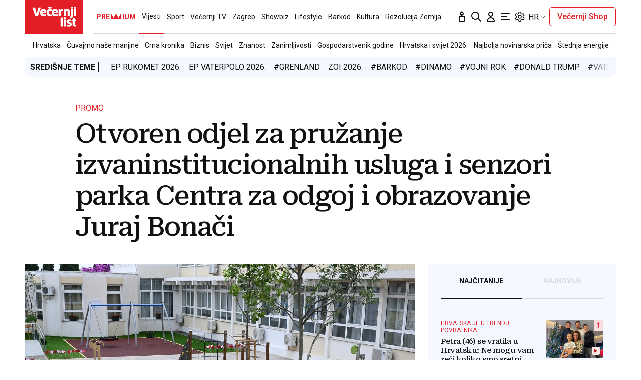

--- FILE ---
content_type: text/html; charset=utf-8
request_url: https://www.vecernji.hr/vijesti/otvoren-odjel-za-pruzanje-izvaninstitucionalnih-usluga-i-senzori-parka-centra-za-odgoj-i-obrazovanje-juraj-bonaci-1780047
body_size: 51069
content:


    <!DOCTYPE html>








    


<html 
    lang="hr" 
    data-theme="light" 
    data-size="16" 
>
    <head>

        <meta charset="UTF-8">
        <meta http-equiv="X-UA-Compatible" content="IE=edge,chrome=1">
        <meta content="width=device-width, initial-scale=1.0, maximum-scale=1.0, minimum-scale=1.0, user-scalable=no" name="viewport">
        <meta name="referrer" content="strict-origin-when-cross-origin">
        <meta name="theme-color" content="#e41e27" />

        
        
            <meta name="google-site-verification" content="wrpKPrB9Vjm67SOwETjg_BQNQrbuV-h2SMCjAt8Imzk" />
        

        
            <meta property="fb:pages" content="53917407605" />
        

        
    <title>Otvoren odjel za pružanje izvaninstitucionalnih usluga i senzori parka Centra za odgoj i obrazovanje Juraj Bonači - Večernji.hr</title>


        
    

    <meta name="twitter:card" content="summary_large_image">
    <meta name="twitter:url" content="https://www.vecernji.hr/vijesti/otvoren-odjel-za-pruzanje-izvaninstitucionalnih-usluga-i-senzori-parka-centra-za-odgoj-i-obrazovanje-juraj-bonaci-1780047">
    <meta name="twitter:title" content="Otvoren odjel za pružanje izvaninstitucionalnih usluga i senzori parka Centra za odgoj i obrazovanje Juraj Bonači">
    <meta name="twitter:description" content="Danas je, uz prisustvo brojnih gostiju, svečano otvoren Odjel za pružanje izvaninstitucionalnih usluga i senzorni park Centra za odgoj i obrazovanje Juraj Bonači iz Splita.">
    <meta name="twitter:image" content="https://www.vecernji.hr/media/img/34/6a/9ecc24c7297396286f64.jpeg" />

    <meta property="og:title" content="Otvoren odjel za pružanje izvaninstitucionalnih usluga i senzori parka Centra za odgoj i obrazovanje Juraj Bonači">
    <meta property="og:type" content="article">
    <meta property="og:url" content="https://www.vecernji.hr/vijesti/otvoren-odjel-za-pruzanje-izvaninstitucionalnih-usluga-i-senzori-parka-centra-za-odgoj-i-obrazovanje-juraj-bonaci-1780047">
    <meta property="og:description" content="Danas je, uz prisustvo brojnih gostiju, svečano otvoren Odjel za pružanje izvaninstitucionalnih usluga i senzorni park Centra za odgoj i obrazovanje Juraj Bonači iz Splita.">
    <meta property="og:image" content="https://www.vecernji.hr/media/img/b8/4d/b641d5a749e6461cf1ab.jpeg" />
    <meta property="og:image:width" content="1200" />
    <meta property="og:image:height" content="630" />

    <meta itemprop="name" content="Otvoren odjel za pružanje izvaninstitucionalnih usluga i senzori parka Centra za odgoj i obrazovanje Juraj Bonači">
    <meta itemprop="description" content="Danas je, uz prisustvo brojnih gostiju, svečano otvoren Odjel za pružanje izvaninstitucionalnih usluga i senzorni park Centra za odgoj i obrazovanje Juraj Bonači iz Splita.">
    
    <meta itemprop="datePublished" content="2024-06-25">
    <meta itemprop="image" content="https://www.vecernji.hr/media/img/59/f8/e21842b080de9d66d888.jpeg" />




    
    <link rel="amphtml" href="https://www.vecernji.hr/amp/vijesti/otvoren-odjel-za-pruzanje-izvaninstitucionalnih-usluga-i-senzori-parka-centra-za-odgoj-i-obrazovanje-juraj-bonaci-1780047">

    <meta name="robots" content="max-snippet:-1, max-video-preview:-1, max-image-preview:large"/>


        
            <script type="text/javascript">window.gdprAppliesGlobally=true;(function(){function a(e){if(!window.frames[e]){if(document.body&&document.body.firstChild){var t=document.body;var n=document.createElement("iframe");n.style.display="none";n.name=e;n.title=e;t.insertBefore(n,t.firstChild)}
else{setTimeout(function(){a(e)},5)}}}function e(n,r,o,c,s){function e(e,t,n,a){if(typeof n!=="function"){return}if(!window[r]){window[r]=[]}var i=false;if(s){i=s(e,t,n)}if(!i){window[r].push({command:e,parameter:t,callback:n,version:a})}}e.stub=true;function t(a){if(!window[n]||window[n].stub!==true){return}if(!a.data){return}
var i=typeof a.data==="string";var e;try{e=i?JSON.parse(a.data):a.data}catch(t){return}if(e[o]){var r=e[o];window[n](r.command,r.parameter,function(e,t){var n={};n[c]={returnValue:e,success:t,callId:r.callId};a.source.postMessage(i?JSON.stringify(n):n,"*")},r.version)}}
if(typeof window[n]!=="function"){window[n]=e;if(window.addEventListener){window.addEventListener("message",t,false)}else{window.attachEvent("onmessage",t)}}}e("__tcfapi","__tcfapiBuffer","__tcfapiCall","__tcfapiReturn");a("__tcfapiLocator");(function(e){
  var t=document.createElement("script");t.id="spcloader";t.type="text/javascript";t.async=true;t.src="https://sdk.privacy-center.org/"+e+"/loader.js?target="+document.location.hostname;t.charset="utf-8";var n=document.getElementsByTagName("script")[0];n.parentNode.insertBefore(t,n)})("4a8aacf2-cc74-424e-a067-7ffed79fcb90")})();</script>

<script type="text/javascript">
window.didomiConfig = {
    user: {
        bots: {
            consentRequired: false,
            types: ['crawlers', 'performance'],
            // https://developers.didomi.io/cmp/web-sdk/consent-notice/bots
            extraUserAgents: ['cXensebot', 'Lighthouse'],
        }
    }
};
</script>

        

        

        
    <meta name="description" content="Danas je, uz prisustvo brojnih gostiju, svečano otvoren Odjel za pružanje izvaninstitucionalnih usluga i senzorni park Centra za odgoj i obrazovanje Juraj Bonači iz Splita.">
    
    
        <meta name="keywords" content="pbz">
    


        

        




    
        <script src="https://cdn.wrappio.dev/scripts/wrappio-1598cde1-a35c-418d-8fa9-bac9171d3cd9.js" async></script>
    



        





<link rel="stylesheet" media="all" href="/static/vlredesign/css/global.css?bust=20250116">

    <script charset="UTF-8" src="https://s-eu-1.pushpushgo.com/js/5fd9fb54c2d7d91c9d520db2.js" async="async"></script>

<script src="//imasdk.googleapis.com/js/sdkloader/ima3.js"></script>
<script src="/static/vlredesign/js/vendor/video.min.js"></script>
<script src="/static/js/ads.js"></script>


        
        
        
        


        
    <link rel="canonical" href="https://www.vecernji.hr/vijesti/otvoren-odjel-za-pruzanje-izvaninstitucionalnih-usluga-i-senzori-parka-centra-za-odgoj-i-obrazovanje-juraj-bonaci-1780047" />



        
    
    


        
    
    
    
        <script>
(function (u, p, s, c, r){u[r]=u[r]||function(p){(u[r].q=u[r].q||[]).push(p)},u[r].ls=1*new Date(); var a=p.createElement(s),m=p.getElementsByTagName(s)[0];a.async=1;a.src=c;m.parentNode.insertBefore(a,m)
})(window, document, 'script', '//thecrossnet.io/scripts/loader.js', '_coex');

_coex({domain: 'vecernji.hr', object_id: '1780047', container: '#qpq-widget-naslovna', key: 'e1c5f80743'});
</script>

    


        
            
            
                <script data-cfasync="false" type="text/javascript">(function(w, d) { var s = d.createElement("script"); s.src = "//delivery.adrecover.com/42573/adRecover.js"; s.type = "text/javascript"; s.async = true; (d.getElementsByTagName("head")[0] || d.getElementsByTagName("body")[0]).appendChild(s); })(window, document);</script>

            
        

        
    
    


        
    
        
        
        



<!-- DeFractal -->
<script>
    /*df 1.0.2*/ window.googletag=window.googletag||{},window.googletag.cmd=window.googletag.cmd||[];var packs=window.localStorage.getItem("df_packs"),packsParsed=packs&&JSON.parse(packs)||[];try{var a=window.localStorage.getItem("df_packsx"),s=a&&JSON.parse(a)||[];s.length&&(packsParsed=packsParsed.concat(s),packsParsed=Array.from(new Set(packsParsed)));var r,e=window.localStorage.getItem("df_packsy"),t=(e&&JSON.parse(e)||[]).map(function(a){return a.id});t.length&&(packsParsed=packsParsed.concat(t),packsParsed=Array.from(new Set(packsParsed)))}catch(d){}var standardPacks=window.localStorage.getItem("df_sp"),standardPacksParsed=standardPacks&&JSON.parse(standardPacks)||[];try{var g=window.localStorage.getItem("df_spx"),c=g&&JSON.parse(g)||[];c.length&&(standardPacksParsed=standardPacksParsed.concat(c),standardPacksParsed=Array.from(new Set(standardPacksParsed)));var o,n=window.localStorage.getItem("df_spy"),p=(n&&JSON.parse(n)||[]).map(function(a){return a.id});p.length&&(standardPacksParsed=standardPacksParsed.concat(p),standardPacksParsed=Array.from(new Set(standardPacksParsed)))}catch(P){}var platforms=window.localStorage.getItem("df_pl"),platformsParsed=platforms&&(JSON.parse(platforms)||[]);if(platformsParsed&&platformsParsed.length)for(var i=0;i<platformsParsed.length;i++)1===platformsParsed[i]&&packsParsed?window.googletag.cmd.push(function(){window.googletag.pubads().setTargeting("defractal",packsParsed)}):2===platformsParsed[i]&&packsParsed&&packsParsed.length?(window.midasWidgetTargeting=window.midasWidgetTargeting||{},window.midasWidgetTargeting.targetings=window.midasWidgetTargeting.targetings||[],window.midasWidgetTargeting.targetings.push({defractal:packsParsed})):3===platformsParsed[i]&&standardPacksParsed&&standardPacksParsed.length&&window.googletag.cmd.push(function(){window.googletag.pubads().setTargeting("defractal_sp",standardPacksParsed)}); window.googletag.cmd.push(function(){window.googletag.enableServices()});
</script>


<script>
    var defractalPage = {"fullChannel": "vijesti/biznis", "channel": "vijesti", "classA": "VEC", "id": "1780047", "type": "article", "caption": "Otvoren odjel za pružanje izvaninstitucionalnih usluga i senzori parka Centra za odgoj i obrazovanje Juraj Bonači", "authors": ["VL PROMO"], "tags": ["PBZ"], "isSpecial": "0", "date": "2024-06-25 14:06:00", "classB": "default"};
</script>



    <script async type="text/javascript" src="https://cdn.defractal.com/scripts/defractal-3-00330009-250B-4277-9F2D-CFC2195799D1.js"></script>


    
    
    
<script>
    // Google data layer
    var dataLayer = window.dataLayer || [];

    dataLayer.push({
        'siteId': 'VEC',
        'contentId': '1780047',
        'pageType': 'article',
        'fullChannel': 'vijesti/biznis',
        'contentTitle': 'Otvoren odjel za pružanje izvaninstitucionalnih usluga i senzori parka Centra za odgoj i obrazovanje Juraj Bonači',
        'channel': 'vijesti',
        'contentElements': 'undefined',
        'contentType': 'default',
        'contentAuthor': 'VL PROMO',
        'pageTags': 'PBZ',
        'contentPublishingDate': '2024-06-25_wc26_m6_q2_14:06:00',
        'isPremium': 'False',
        'wordCount': 'undefined',
        'contentSource': 'undefined',
        'isPremiumUser': 'False',
        'showAds': 'False',
        'canonicalUrl': 'https://www.vecernji.hr/vijesti/otvoren-odjel-za-pruzanje-izvaninstitucionalnih-usluga-i-senzori-parka-centra-za-odgoj-i-obrazovanje-juraj-bonaci-1780047'
        
    });
</script>




        
    
    <!-- Google Tag Manager -->
<script>(function(w,d,s,l,i){w[l]=w[l]||[];w[l].push({'gtm.start':
    new Date().getTime(),event:'gtm.js'});var f=d.getElementsByTagName(s)[0],
    j=d.createElement(s),dl=l!='dataLayer'?'&l='+l:'';j.async=true;j.src=
    '//www.googletagmanager.com/gtm.js?id='+i+dl;f.parentNode.insertBefore(j,f);
})(window,document,'script','dataLayer', 'GTM-MRR4XQ9');
</script>

<!-- DotMetrics -->
<script type="text/javascript">
/* <![CDATA[ */
(function() {
  window.dm=window.dm||{AjaxData:[]};
  window.dm.AjaxEvent=function(et,d,ssid,ad){
    dm.AjaxData.push({et:et,d:d,ssid:ssid,ad:ad});
    if(typeof window.DotMetricsObj != 'undefined') {DotMetricsObj.onAjaxDataUpdate();}
  };
  var d=document,
  h=d.getElementsByTagName('head')[0],
  s=d.createElement('script');
  s.type='text/javascript';
  s.async=true;
  s.src='https://script.dotmetrics.net/door.js?id=4444';
  h.appendChild(s);
}());
/* ]]> */
</script>

<!-- Google Analytics -->
<script>
  (function(i,s,o,g,r,a,m){i['GoogleAnalyticsObject']=r;i[r]=i[r]||function(){
  (i[r].q=i[r].q||[]).push(arguments)},i[r].l=1*new Date();a=s.createElement(o),
  m=s.getElementsByTagName(o)[0];a.async=1;a.src=g;m.parentNode.insertBefore(a,m)
  })(window,document,'script','//www.google-analytics.com/analytics.js','ga');

  ga('create', 'UA-2080160-1', 'auto');
  ga('set', 'anonymizeIp', true);
  ga('send', 'pageview');
  ga('create', 'UA-98836491-1', 'auto', 'G360' );
</script>

<!-- Piano tracking by Smartocto -->
<script type="text/javascript">
    var _ain = {
        id: "2660",
        trackauto: false,
        url: "https://www.vecernji.hr/vijesti/otvoren-odjel-za-pruzanje-izvaninstitucionalnih-usluga-i-senzori-parka-centra-za-odgoj-i-obrazovanje-juraj-bonaci-1780047"
    };
  
    (function (d, s) {
        var sf = d.createElement(s);
        sf.type = 'text/javascript';
        sf.async = true;
        sf.src = (('https:' == d.location.protocol)
            ? 'https://d7d3cf2e81d293050033-3dfc0615b0fd7b49143049256703bfce.ssl.cf1.rackcdn.com'
            : 'http://t.contentinsights.com') + '/stf.js';
        var t = d.getElementsByTagName(s)[0];
        t.parentNode.insertBefore(sf, t);
    })(document, 'script');
</script>



        
            <link rel="alternate" type="application/rss+xml" title="Latest" href="/feeds/latest">
            <link rel="alternate" type="application/rss+xml" title="Most read" href="/feeds/placeholder-head/most_read">
        

        
            



<link rel="icon" type="image/x-icon" href="/static/vlredesign/favicons/www.vecernji.hr/favicon.ico" />
<link rel="apple-touch-icon" sizes="57x57" href="/static/vlredesign/favicons/www.vecernji.hr/apple-icon-57x57.png">
<link rel="apple-touch-icon" sizes="60x60" href="/static/vlredesign/favicons/www.vecernji.hr/apple-icon-60x60.png">
<link rel="apple-touch-icon" sizes="72x72" href="/static/vlredesign/favicons/www.vecernji.hr/apple-icon-72x72.png">
<link rel="apple-touch-icon" sizes="76x76" href="/static/vlredesign/favicons/www.vecernji.hr/apple-icon-76x76.png">
<link rel="apple-touch-icon" sizes="114x114" href="/static/vlredesign/favicons/www.vecernji.hr/apple-icon-114x114.png">
<link rel="apple-touch-icon" sizes="120x120" href="/static/vlredesign/favicons/www.vecernji.hr/apple-icon-120x120.png">
<link rel="apple-touch-icon" sizes="144x144" href="/static/vlredesign/favicons/www.vecernji.hr/apple-icon-144x144.png">
<link rel="apple-touch-icon" sizes="152x152" href="/static/vlredesign/favicons/www.vecernji.hr/apple-icon-152x152.png">
<link rel="apple-touch-icon" sizes="180x180" href="/static/vlredesign/favicons/www.vecernji.hr/apple-icon-180x180.png">
<link rel="icon" type="image/png" sizes="192x192"  href="/static/vlredesign/favicons/www.vecernji.hr/android-icon-192x192.png">
<link rel="icon" type="image/png" sizes="32x32" href="/static/vlredesign/favicons/www.vecernji.hr/favicon-32x32.png">
<link rel="icon" type="image/png" sizes="96x96" href="/static/vlredesign/favicons/www.vecernji.hr/favicon-96x96.png">
<link rel="icon" type="image/png" sizes="16x16" href="/static/vlredesign/favicons/www.vecernji.hr/favicon-16x16.png">
<link rel="manifest" href="/static/vlredesign/favicons/www.vecernji.hr/manifest.json">

        

        <script>
            const vlTheme = localStorage.getItem('vl-theme');
            const vlSize = localStorage.getItem('vl-size');
            const vlHtmlTag = document.getElementsByTagName('html')[0];

            if (vlTheme) {
                vlHtmlTag.setAttribute('data-theme', vlTheme);
            }

            if (vlSize) {
                vlHtmlTag.setAttribute('data-size', vlSize);
            }
        </script>

        
        
            <!-- Ezoic script -->
<script async src="//www.ezojs.com/ezoic/sa.min.js"></script>
<script>
    window.ezstandalone = window.ezstandalone || {};
    ezstandalone.cmd = ezstandalone.cmd || [];
    ezstandalone.cmd.push(function() {
        ezstandalone.enableConsent();
        ezstandalone.showAds(104)
    });
</script>

        

        

    </head>

    

    <body class=" js-articleBody  " data-didomi-disabled="False" data-bodyextrainfo="" 



data-video-autoplay="youtube: 0, vimeo: 0, upload: 1"
>

        
            <!-- Google Tag Manager (noscript) -->
<noscript><iframe src="https://www.googletagmanager.com/ns.html?id=GTM-PCRFFK6" height="0" width="0" style="display:none;visibility:hidden"></iframe></noscript>
<!-- End Google Tag Manager (noscript) -->

        

        

        
            <div class="container">
                
                
                    









<header class="header header--sticky js-stickyHeader">
    <div class="header__inner header__inner--line">
        <div class="header__logo">
            <a href="/" class="logo js-logo">Večernji.hr</a>
        </div>
        <div class="header__actions">
            <ul class="actions">
                <li class="actions__item">
                    <a class="actions__link" href="https://sjecanje.vecernji.hr/" target="_blank">
                        <span class="icon icon--svg">
                            <svg height="24" viewBox="0 0 24 24" width="24" xmlns="http://www.w3.org/2000/svg"><path d="m12.487025 1.35867324.1099677.07119719c2.2686753 1.68833285 3.4030073 3.21171445 3.4030073 4.57012957 0 1.86356525-1.2743978 3.42947895-2.9992387 3.87378648l-.00018.93809212c.2151105-.0216321.4296936-.0502578.6434086-.0858769l3.1916111-.5319352c.5447703-.0907951 1.0599979.2772246 1.1507929.8219949.0090553.0543315.0136061.1093182.0136061.164399v9.8195396c0 .5522847-.4477153 1-1 1h-10c-.55228475 0-1-.4477153-1-1v-9.8195396c0-.5522847.44771525-1 1-1 .05508086 0 .11006756.0045509.16439899.0136061l3.19161111.5319352c.2140468.0356745.4289645.0643337.6444106.0859776l-.0001772-.93793413c-1.72535078-.44395811-3.0002435-2.01011806-3.0002435-3.87404517 0-1.35841085 1.13432487-2.88178713 3.4029746-4.57012885.3188963-.23732438.743927-.26105706 1.0840504-.07119791zm3.512975 11.00132676-2.0272122.3387895c-1.1610518.1935087-2.3434573.2150096-3.5092544.0645029l-.4363212-.0645029-2.0272122-.3387895v7.64h8zm-4-8.862-.0595226.0481327c-1.3452961 1.10245458-1.9404774 1.96547484-1.9404774 2.4538673 0 .74025244.4021661 1.38657394.9999275 1.73239368l.0000725-.73239368c0-.55228475.4477153-1 1-1s1 .44771525 1 1l.0010775.73181186c.5972071-.34596252.9989225-.99197436.9989225-1.73181186 0-.46268981-.5341841-1.26160961-1.734293-2.28180617z" fill="#111"/></svg>

                            Sjecanje
                        </span>
                    </a>
                </li>
                <li class="actions__item">
                    <a class="actions__link" href="/pretraga">
                        <span class="icon icon--svg">
                            <svg height="24" viewBox="0 0 24 24" width="24" xmlns="http://www.w3.org/2000/svg"><path d="m20.2929 21.7071c.3905.3905 1.0237.3905 1.4142 0s.3905-1.0237 0-1.4142zm-4.5858-7.4142c-.3905-.3905-1.0237-.3905-1.4142 0s-.3905 1.0237 0 1.4142zm.2929-4.2929c0 3.3137-2.6863 6-6 6v2c4.4183 0 8-3.5817 8-8zm-6 6c-3.31371 0-6-2.6863-6-6h-2c0 4.4183 3.58172 8 8 8zm-6-6c0-3.31371 2.68629-6 6-6v-2c-4.41828 0-8 3.58172-8 8zm6-6c3.3137 0 6 2.68629 6 6h2c0-4.41828-3.5817-8-8-8zm11.7071 16.2929-6-6-1.4142 1.4142 6 6z" fill="#111"/></svg>

                            Pretraga
                        </span>
                    </a>
                </li>
                <li class="actions__item">
                    <a class="actions__link actions__link--user "
                        
                            
                            
                                href="/korisnici/login?next=/vijesti/otvoren-odjel-za-pruzanje-izvaninstitucionalnih-usluga-i-senzori-parka-centra-za-odgoj-i-obrazovanje-juraj-bonaci-1780047"
                            
                        
                    >
                        <span class="icon icon--svg">
                            <svg height="24" viewBox="0 0 24 24" width="24" xmlns="http://www.w3.org/2000/svg"><path d="m5 21h-1c0 .5523.447715 1 1 1zm14 0v1c.5523 0 1-.4477 1-1zm-4-14c0 1.65685-1.34315 3-3 3v2c2.7614 0 5-2.23858 5-5zm-3 3c-1.65685 0-3-1.34315-3-3h-2c0 2.76142 2.23858 5 5 5zm-3-3c0-1.65685 1.34315-3 3-3v-2c-2.76142 0-5 2.23858-5 5zm3-3c1.65685 0 3 1.34315 3 3h2c0-2.76142-2.2386-5-5-5zm-6 17c0-3.3137 2.68629-6 6-6v-2c-4.41828 0-8 3.5817-8 8zm6-6c3.3137 0 6 2.6863 6 6h2c0-4.4183-3.5817-8-8-8zm-7 7h14v-2h-14z" fill="#111"/></svg>

                            Korisnički dio
                        </span>
                        
                    </a>
                    
                </li>
                <li class="actions__item">
                    <a class="actions__link js-hamburger" href="#">
                        <span class="icon icon--svg icon--hamburger">
                            <svg class="icon__open" height="24" viewBox="0 0 24 24" width="24" xmlns="http://www.w3.org/2000/svg"><path d="m20 17c.5522847 0 1 .4477153 1 1s-.4477153 1-1 1h-16c-.55228475 0-1-.4477153-1-1s.44771525-1 1-1zm-5-6c.5522847 0 1 .4477153 1 1s-.4477153 1-1 1h-11c-.55228475 0-1-.4477153-1-1s.44771525-1 1-1zm5-6c.5522847 0 1 .44771525 1 1s-.4477153 1-1 1h-16c-.55228475 0-1-.44771525-1-1s.44771525-1 1-1z" fill="#111" fill-rule="evenodd"/></svg>
<svg class="icon__close" height="24" viewBox="0 0 24 24" width="24" xmlns="http://www.w3.org/2000/svg"><path d="m6.34314575 4.92893219 5.65689325 5.65610681 5.6568152-5.65610681c.3905243-.39052429 1.0236893-.39052429 1.4142136 0s.3905243 1.02368927 0 1.41421356l-5.6560288 5.65689325 5.6560288 5.6568152c.3905243.3905243.3905243 1.0236893 0 1.4142136s-1.0236893.3905243-1.4142136 0l-5.6568152-5.6560288-5.65689325 5.6560288c-.39052429.3905243-1.02368927.3905243-1.41421356 0s-.39052429-1.0236893 0-1.4142136l5.65610681-5.6568152-5.65610681-5.65689325c-.39052429-.39052429-.39052429-1.02368927 0-1.41421356s1.02368927-.39052429 1.41421356 0z" fill="#111" fill-rule="evenodd"/></svg>

                            Navigacija
                        </span>
                    </a>
                </li>
                
                <li class="actions__item">
                    <span class="actions__link actions__link--setting js-setting">
                        <span class="icon icon--svg">
                            <svg class="icon__open" width="24" height="24" viewBox="0 0 192 192" xmlns="http://www.w3.org/2000/svg" fill="none"><path fill="#111" d="m80.16 29.054-5.958-.709 5.958.71Zm31.68 0-5.958.71 5.958-.71Zm34.217 19.756-2.365-5.515 2.365 5.514Zm10.081 3.352 5.196-3-5.196 3Zm7.896 13.676 5.196-3-5.196 3Zm-2.137 10.407-3.594-4.805 3.594 4.805Zm0 39.51 3.593-4.805-3.593 4.805Zm2.137 10.407 5.196 3-5.196-3Zm-7.896 13.676-5.196-3 5.196 3Zm-10.081 3.353 2.364-5.515-2.364 5.515Zm-34.217 19.755 5.958.709-5.958-.709Zm-31.68 0-5.958.709 5.958-.709Zm-34.217-19.755-2.364-5.515 2.364 5.515Zm-10.08-3.353-5.197 3 5.196-3Zm-7.897-13.676 5.196-3-5.196 3Zm2.137-10.407 3.594 4.805-3.594-4.805Zm0-39.51L26.51 81.05l3.593-4.805Zm-2.137-10.407 5.196 3-5.196-3Zm7.896-13.676-5.196-3 5.196 3Zm10.081-3.352-2.364 5.514 2.364-5.514Zm7.85 3.365-2.365 5.515 2.364-5.515Zm0 87.65 2.364 5.514-2.365-5.514ZM36.235 111.17l-3.594-4.805 3.594 4.805Zm76.823 41.535 5.958.71-5.958-.71Zm39.854-69.742-3.593-4.805 3.593 4.805Zm-16.369-30.074 2.364 5.514-2.364-5.514Zm-23.485-13.594-5.958.709 5.958-.71ZM88.104 16a14 14 0 0 0-13.902 12.345l11.916 1.419A2 2 0 0 1 88.104 28V16Zm15.792 0H88.104v12h15.792V16Zm13.902 12.345A14 14 0 0 0 103.896 16v12a2 2 0 0 1 1.986 1.764l11.916-1.419Zm1.219 10.24-1.219-10.24-11.916 1.419 1.219 10.24 11.916-1.419Zm24.675 4.71-9.513 4.08 4.729 11.028 9.513-4.08-4.729-11.028Zm17.642 5.867a14 14 0 0 0-17.642-5.867l4.729 11.029a2 2 0 0 1 2.521.838l10.392-6Zm7.896 13.676-7.896-13.676-10.392 6 7.896 13.676 10.392-6Zm-3.74 18.212a14 14 0 0 0 3.74-18.212l-10.392 6a2 2 0 0 1-.535 2.602l7.187 9.61Zm-8.984 6.718 8.984-6.718-7.187-9.61-8.983 6.718 7.186 9.61Zm8.984 23.182-8.984-6.718-7.186 9.61 8.983 6.718 7.187-9.61Zm3.74 18.212a14 14 0 0 0-3.74-18.212l-7.187 9.61a2 2 0 0 1 .535 2.602l10.392 6Zm-7.896 13.676 7.896-13.676-10.392-6-7.896 13.676 10.392 6Zm-17.642 5.867a14 14 0 0 0 17.642-5.867l-10.392-6a2.001 2.001 0 0 1-2.521.838l-4.729 11.029Zm-9.513-4.08 9.513 4.08 4.729-11.029-9.512-4.079-4.73 11.028Zm-16.381 19.03 1.219-10.24-11.916-1.419-1.219 10.24 11.916 1.419ZM103.896 176a14 14 0 0 0 13.902-12.345l-11.916-1.419a2 2 0 0 1-1.986 1.764v12Zm-15.792 0h15.792v-12H88.104v12Zm-13.902-12.345A14 14 0 0 0 88.104 176v-12a2 2 0 0 1-1.986-1.764l-11.916 1.419Zm-1.012-8.504 1.012 8.504 11.916-1.419-1.012-8.504-11.916 1.419ZM51.428 134.31l-7.85 3.366 4.73 11.029 7.849-3.366-4.73-11.029Zm-7.85 3.366a2 2 0 0 1-2.52-.838l-10.392 6a14 14 0 0 0 17.642 5.867l-4.73-11.029Zm-2.52-.838-7.896-13.676-10.392 6 7.896 13.676 10.392-6Zm-7.896-13.676a2 2 0 0 1 .535-2.602l-7.187-9.61a14 14 0 0 0-3.74 18.212l10.392-6Zm.535-2.602 6.132-4.585-7.187-9.61-6.132 4.585 7.187 9.61ZM26.51 81.05l6.132 4.586 7.187-9.61-6.132-4.586-7.187 9.61Zm-3.74-18.212a14 14 0 0 0 3.74 18.212l7.187-9.61a2 2 0 0 1-.535-2.602l-10.392-6Zm7.896-13.676L22.77 62.838l10.392 6 7.896-13.676-10.392-6Zm17.642-5.867a14 14 0 0 0-17.642 5.867l10.392 6a2 2 0 0 1 2.52-.838l4.73-11.029Zm7.849 3.366-7.85-3.366-4.729 11.029 7.85 3.366 4.729-11.029Zm18.045-18.316-1.012 8.504 11.916 1.419 1.012-8.504-11.916-1.419Zm-1.754 27.552c6.078-3.426 11.69-9.502 12.658-17.63L73.19 36.85c-.382 3.209-2.769 6.415-6.635 8.595l5.893 10.453Zm-21.02 1.793c7.284 3.124 15.055 1.57 21.02-1.793l-5.893-10.453c-3.704 2.088-7.481 2.468-10.398 1.217l-4.73 11.029ZM49 96c0-7.1-2.548-15.022-9.171-19.975l-7.187 9.61C35.36 87.668 37 91.438 37 96h12Zm23.448 40.103c-5.965-3.363-13.736-4.917-21.02-1.793l4.729 11.029c2.917-1.251 6.694-.871 10.398 1.218l5.893-10.454Zm-32.62-20.128C46.452 111.022 49 103.1 49 96H37c0 4.563-1.64 8.333-4.358 10.365l7.187 9.61Zm78.679 19.575c-5.536 3.298-10.517 8.982-11.406 16.446l11.916 1.419c.329-2.765 2.318-5.582 5.632-7.557l-6.142-10.308Zm20.402-1.953c-7.094-3.042-14.669-1.463-20.402 1.953l6.142 10.308c3.382-2.015 6.872-2.372 9.53-1.233l4.73-11.028Zm-53.803 20.135c-.968-8.127-6.58-14.202-12.658-17.629l-5.893 10.454c3.866 2.179 6.253 5.385 6.635 8.594l11.916-1.419ZM141 96c0 6.389 2.398 13.414 8.32 17.842l7.186-9.61C154.374 102.638 153 99.668 153 96h-12Zm8.32-17.842C143.398 82.586 141 89.61 141 96h12c0-3.668 1.374-6.638 3.506-8.232l-7.186-9.61ZM118.507 56.45c5.733 3.416 13.308 4.995 20.401 1.953l-4.729-11.029c-2.658 1.14-6.148.782-9.53-1.233l-6.142 10.31Zm-11.406-16.446c.889 7.464 5.87 13.148 11.406 16.446l6.142-10.309c-3.314-1.974-5.303-4.79-5.632-7.556l-11.916 1.419Z"></path><path class="icon--setting-circle" stroke="#111" stroke-linecap="round" stroke-linejoin="round" stroke-width="12" d="M96 120c13.255 0 24-10.745 24-24s-10.745-24-24-24-24 10.745-24 24 10.745 24 24 24Z"></path></svg>
<svg class="icon__close" height="24" viewBox="0 0 24 24" width="24" xmlns="http://www.w3.org/2000/svg"><path d="m6.34314575 4.92893219 5.65689325 5.65610681 5.6568152-5.65610681c.3905243-.39052429 1.0236893-.39052429 1.4142136 0s.3905243 1.02368927 0 1.41421356l-5.6560288 5.65689325 5.6560288 5.6568152c.3905243.3905243.3905243 1.0236893 0 1.4142136s-1.0236893.3905243-1.4142136 0l-5.6568152-5.6560288-5.65689325 5.6560288c-.39052429.3905243-1.02368927.3905243-1.41421356 0s-.39052429-1.0236893 0-1.4142136l5.65610681-5.6568152-5.65610681-5.65689325c-.39052429-.39052429-.39052429-1.02368927 0-1.41421356s1.02368927-.39052429 1.41421356 0z" fill="#111" fill-rule="evenodd"/></svg>

                        </span>
                    </span>

                    <div class="actions__dropdown-setting js_settingDropdown is-hidden">
                        <div class="switch-group actions__dropdown-list">
                            <div class="switch-group__item">
                                <button class="switch switch--letters js-fontChange">
                                    <div class="switch__toggle">Promjena veličine slova</div>
                                </button>
                            </div>
                            <div class="switch-group__item">
                                <button class="switch switch--theme js-themeChange">
                                    <div class="switch__icon switch__icon--left">
                                        <svg height="18" viewBox="0 0 18 18" width="18" xmlns="http://www.w3.org/2000/svg"><path d="m7.5673557 14.3467013c.27396819.0734096.44769141.3341953.42023464.6075326l-.01674183.0913374-.66605463 2.4857498c-.08156618.3044091-.39446095.485059-.69887005.4034928-.27396818-.0734096-.44769141-.3341953-.42023463-.6075326l.01674183-.0913374.66605463-2.4857498c.08156617-.3044091.39446095-.485059.69887004-.4034928zm3.5379698.3167163.0312223.0881099.6651051 2.4846705c.0388525.1470265.0174099.3034795-.0595682.4346309-.076978.1311515-.2031227.2261505-.3423815.2617023-.0981037.0286699-.2021887.0299136-.2986282.004222-.1729406-.0442716-.3132216-.1666403-.3811522-.3255091l-.0277523-.0822835-.6658583-2.482045c-.0815691-.3065831.1008407-.6212427.4074238-.7028118.2759248-.0734123.5583915.0669985.6715895.3193138zm2.5477208-1.814307.071308.060443 1.8156763 1.8167681c.1841826.1824123.222268.4660538.0927275.6905906-.0647702.1122685-.1633087.1956545-.2769183.242456l-.0877408.0281211-.0221809.004083-.0167045.0623421-.2423467-.0662119c-.0633073-.0172963-.1229993-.0451117-.177386-.0827782l-.0773899-.0638045-1.818668-1.8177681c-.2247242-.2239325-.2253659-.5876406-.0014334-.8123648.2015392-.2022517.5162967-.2229967.7410567-.0618764zm-8.56403332.062879c.20225174.2015392.22299674.5162967.06161064.7413229l-.06054183.071407-1.81453754 1.8134068c-.14624762.150851-.36384156.2086138-.56109091.151433-.09872396-.0265796-.1882752-.0797079-.25440679-.1490081-.10765407-.1069517-.16827314-.2523793-.16845454-.4041292-.00014511-.1213999.03839945-.238846.10870861-.3357571l.05857952-.0685739 1.81776808-1.818668c.2239325-.2247242.5876406-.2253659.81236476-.0014334zm3.91098702-8.9119896c2.7614237 0 5 2.23857625 5 5 0 2.7614237-2.2385763 5-5 5-2.76142375 0-5-2.2385763-5-5 0-2.76142375 2.23857625-5 5-5zm5.9542339 6.0124097.0913374.0167418 2.4857498.6660546c.3044091.0815662.485059.394461.4034928.6988701-.0734096.2739682-.3341953.4476914-.6075326.4202346l-.0913374-.0167418-2.4857498-.6660547c-.3044091-.0815661-.485059-.3944609-.4034928-.69887.0734096-.2739682.3341953-.44769141.6075326-.4202346zm-11.29906562.424043c.07341224.2759247-.06699849.5583915-.31938069.6716073l-.08813477.0312289-2.48564108.6602988c-.09542648.0241576-.19542214.0237113-.2908216-.00134-.25066636-.0660523-.42532229-.2927613-.42523919-.5519843.00007271-.2268218.13391581-.4286636.33450344-.5194956l.08985711-.0318807 2.482045-.6658582c.30658307-.08156913.62124262.1008407.70281178.4074238zm14.28122432-3.8259526c.0722846.27586333-.0690167.55745638-.3204222.66929461l-.0877378.03075148-2.4846883.66654607c-.0981996.02498133-.2013406.02281991-.2924576-.00455129-.2488884-.0678809-.4218086-.29360638-.4225491-.5515845-.0006479-.22573086.1306688-.42752547.3316683-.52133977l.0902273-.03335006 2.4855398-.66533525c.3065148-.08031625.6201033.10305391.7004196.40956871zm-17.26367394-.4248109.09133749.01674183 2.48574974.66605463c.3044091.08156617.48505898.39446095.40349281.69887004-.07340955.27396819-.33419528.44769141-.60753256.42023464l-.09133748-.01674183-2.48574975-.66605463c-.30440909-.08156618-.48505897-.39446095-.4034928-.69887005.07340955-.27396818.33419528-.44769141.60753255-.42023463zm2.52426157-3.79327441.07238465.06103202 1.82077441 1.81989233c.18054837.18427031.21581974.46642154.08618938.6894669-.06481517.11152268-.16287676.19454-.27592008.24146944l-.08730618.02831213-.02241529.00371725-.01721869.06305364-.24169279-.06507129c-.06581597-.01771973-.12755518-.04723891-.1811837-.08566974l-.07385554-.06396901-1.8151865-1.81628017c-.22529148-.22281333-.22730043-.58607405-.0044871-.81136553.200532-.20276234.51482638-.22466582.73991743-.06458797zm11.98816817-.09935783.099849.01692754c.1982722.05197145.3537681.20575989.4079124.40344968.0451211.16474462.0141442.33912051-.0813851.47755069l-.0649715.07838001-1.8198436 1.82072666c-.1469669.14407706-.3596179.19883556-.5540626.14473522-.1002429-.02620318-.1910861-.08010612-.2546356-.1479677-.109327-.10669159-.1710533-.25293399-.1712359-.40569347-.0001461-.12220758.0391056-.24033841.1097919-.33660588l.0587841-.06782331 1.8162802-1.8151865c.1201102-.12144606.2866088-.18180737.4535167-.16849294zm-7.90508139-1.90800041.03085271.08811956.66472462 2.47784455c.0409825.14715954.02094132.30462485-.05559656.43682714s-.2031156.22798878-.34075801.26283629c-.10259484.03091885-.21197938.03124897-.30851205.00270371-.16428293-.04385262-.29905386-.15733904-.37153581-.30926335l-.0357531-.09551449-.66255742-2.48458295c-.08031624-.3065148.10305391-.62010333.40956872-.70041959.27586332-.07228463.55745637.06901672.6695669.32144913zm4.11400919-.31987044c.2739682.07340955.4476914.33419528.4202346.60753255l-.0167418.09133749-.6660547 2.48574974c-.0815661.3044091-.3944609.48505898-.69887.40349281-.2739682-.07340955-.44769141-.33419528-.4202346-.60753256l.0167418-.09133748.6660546-2.48574975c.0815662-.30440909.394461-.48505897.6988701-.4034928z" fill="#f5f9ff"/></svg>

                                    </div>
                                    <div class="switch__toggle">Promjena prikaza teme</div>
                                    <div class="switch__icon switch__icon--right">
                                        <svg height="18" viewBox="0 0 18 18" width="18" xmlns="http://www.w3.org/2000/svg"><path d="m12.1578622.44960381c3.309433 1.32987488 5.6460077 4.56920235 5.6460077 8.35426607 0 4.97056272-4.0294373 9.00000002-9.00000002 9.00000002-3.78506372 0-7.02439119-2.3365747-8.35426607-5.6460077 1.03727351.4168918 2.16901335.6460077 3.35426607.6460077 4.97056275 0 9.00000002-4.02943727 9.00000002-9.00000002 0-1.15388064-.2171476-2.25704373-.6128073-3.27085374zm-8.20811473.00014366 1.48492424 2.01507576 2.01507576 1.48492424-2.01507576 1.48492424-1.48492424 2.01507576-1.48492424-2.01507576-2.01507576-1.48492424 2.01507576-1.48492424z" fill="#f5f9ff" fill-rule="evenodd"/></svg>

                                    </div>
                                </button>
                            </div>
                        </div>
                    </div>
                </li>
                <li class="actions__item">
                    <a class="actions__link actions__link--country" href="#">
                        HR
                        <svg width="16" height="16" viewBox="0 0 16 16" fill="none" xmlns="http://www.w3.org/2000/svg"><path d="M12.6654 6L7.9987 10.6667L3.33203 6" stroke="#111" stroke-linecap="round" stroke-linejoin="round"/></svg>
                    </a>
                    <div class="actions__dropdown">
                        <ul class="actions__dropdown-list">
                            <li class="actions__dropdown-item">
                                
                                <a class="actions__dropdown-link" href="https://www.vecernji.ba/">BiH izdanje</a>
                                
                            </li>
                        </ul>
                    </div>
                </li>
                
                
                <li class="actions__item u-hide-up">
                    <a class="button button--kapa notranslate" href="/shop">
                        Večernji Shop
                    </a>
                </li>
                
            </ul>
        </div>
        <div class="header__main-nav">
            <nav class="main-nav">
                <ul class="main-nav__list">
                    
                        



    
    
    <li id="nav-premium" class="main-nav__item">
        <div class="main-nav__wrapper">
            <a class="main-nav__link main-nav__link--premium " href="/premium">
                
                    <span class="main-nav__text notranslate">Pre<span class="main-nav__premium-crown">m</span>ium</span>
                
            </a>
            
        </div>
        
    </li>
    
    
    <li id="nav-vijesti" class="main-nav__item">
        <div class="main-nav__wrapper">
            <a class="main-nav__link main-nav__link--vijesti " href="/vijesti">
                
                    Vijesti
                
            </a>
            
                <a href="#" class="js-toggleNav main-nav__toggle">
                    <svg width="16" height="16" viewBox="0 0 16 16" fill="none" xmlns="http://www.w3.org/2000/svg"><path d="M12.6654 6L7.9987 10.6667L3.33203 6" stroke="#42464E" stroke-linecap="round" stroke-linejoin="round"/></svg>
                </a>
            
        </div>
        
            <div class="main-nav__dropdown">
                <ul class="main-nav__dropdown-list">
                    
                    
                    <li id="subnav-hrvatska" class="main-nav__dropdown-item" data-parent="vijesti">
                        <a class="main-nav__dropdown-link" href="/hrvatska">Hrvatska</a>
                    </li>
                    
                    
                    <li id="subnav-cuvajmo-nase-manjine" class="main-nav__dropdown-item" data-parent="vijesti">
                        <a class="main-nav__dropdown-link" href="/cuvajmo-nase-manjine">Čuvajmo naše manjine</a>
                    </li>
                    
                    
                    <li id="subnav-crna-kronika" class="main-nav__dropdown-item" data-parent="vijesti">
                        <a class="main-nav__dropdown-link" href="/crna-kronika">Crna kronika</a>
                    </li>
                    
                    
                    <li id="subnav-biznis" class="main-nav__dropdown-item" data-parent="vijesti">
                        <a class="main-nav__dropdown-link" href="/biznis">Biznis</a>
                    </li>
                    
                    
                    <li id="subnav-svijet" class="main-nav__dropdown-item" data-parent="vijesti">
                        <a class="main-nav__dropdown-link" href="/svijet">Svijet</a>
                    </li>
                    
                    
                    <li id="subnav-znanost" class="main-nav__dropdown-item" data-parent="vijesti">
                        <a class="main-nav__dropdown-link" href="/znanost">Znanost</a>
                    </li>
                    
                    
                    <li id="subnav-zanimljivosti" class="main-nav__dropdown-item" data-parent="vijesti">
                        <a class="main-nav__dropdown-link" href="/zanimljivosti">Zanimljivosti</a>
                    </li>
                    
                    
                    <li id="subnav-gospodarstvenik-godine" class="main-nav__dropdown-item" data-parent="vijesti">
                        <a class="main-nav__dropdown-link" href="/gospodarstvenik-godine">Gospodarstvenik godine</a>
                    </li>
                    
                    
                    <li id="subnav-godisnjakhrvatskaisvijet" class="main-nav__dropdown-item" data-parent="vijesti">
                        <a class="main-nav__dropdown-link" href="/godisnjakhrvatskaisvijet">Hrvatska i svijet 2026.</a>
                    </li>
                    
                    
                    <li id="subnav-izbor-za-najbolju-novinarsku-pricu" class="main-nav__dropdown-item" data-parent="vijesti">
                        <a class="main-nav__dropdown-link" href="/izbor-za-najbolju-novinarsku-pricu">Najbolja novinarska priča</a>
                    </li>
                    
                    
                    <li id="subnav-manji-racuni-pocinju-malim-koracima" class="main-nav__dropdown-item" data-parent="vijesti">
                        <a class="main-nav__dropdown-link" href="/manji-racuni-pocinju-malim-koracima">Štednja energije</a>
                    </li>
                    
                    
                    <li id="subnav-hrvatska-kakvu-trebamo" class="main-nav__dropdown-item" data-parent="vijesti">
                        <a class="main-nav__dropdown-link" href="/hrvatska-kakvu-trebamo">Hrvatska kakvu trebamo</a>
                    </li>
                    
                    
                    <li id="subnav-kralj-zvonimir" class="main-nav__dropdown-item" data-parent="vijesti">
                        <a class="main-nav__dropdown-link" href="/kralj-zvonimir/">Kralj Zvonimir</a>
                    </li>
                    
                    
                    <li id="subnav-nedjelja-specijal" class="main-nav__dropdown-item" data-parent="vijesti">
                        <a class="main-nav__dropdown-link" href="/nedjelja-specijal">Nedjelja specijal</a>
                    </li>
                    
                    
                    <li id="subnav-opg-zlata-vrijedan" class="main-nav__dropdown-item" data-parent="vijesti">
                        <a class="main-nav__dropdown-link" href="/opg-zlata-vrijedan/">OPG Zlata vrijedan</a>
                    </li>
                    
                    
                    <li id="subnav-privatne-skole-i-fakulteti" class="main-nav__dropdown-item" data-parent="vijesti">
                        <a class="main-nav__dropdown-link" href="/privatne-skole-i-fakulteti">Privatne škole i fakulteti</a>
                    </li>
                    
                    
                    <li id="subnav-stvarniljudistvarneprice" class="main-nav__dropdown-item" data-parent="vijesti">
                        <a class="main-nav__dropdown-link" href="/stvarniljudistvarneprice">#StvarniLjudiStvarnePriče</a>
                    </li>
                    
                    
                    <li id="subnav-sigurnost-u-prometu" class="main-nav__dropdown-item" data-parent="vijesti">
                        <a class="main-nav__dropdown-link" href="/sigurnost-u-prometu">Sigurnost u prometu</a>
                    </li>
                    
                    
                    <li id="subnav-kad-pocetak-nije-tezak" class="main-nav__dropdown-item" data-parent="vijesti">
                        <a class="main-nav__dropdown-link" href="/kad-pocetak-nije-tezak">Kad početak nije težak</a>
                    </li>
                    
                    
                    <li id="subnav-mentorstvo-medju-zenama" class="main-nav__dropdown-item" data-parent="vijesti">
                        <a class="main-nav__dropdown-link" href="/mentorstvo-medju-zenama">Mentorstvo među ženama</a>
                    </li>
                    
                </ul>
            </div>
        
    </li>
    
    
    <li id="nav-sport" class="main-nav__item">
        <div class="main-nav__wrapper">
            <a class="main-nav__link main-nav__link--sport " href="/sport">
                
                    Sport
                
            </a>
            
                <a href="#" class="js-toggleNav main-nav__toggle">
                    <svg width="16" height="16" viewBox="0 0 16 16" fill="none" xmlns="http://www.w3.org/2000/svg"><path d="M12.6654 6L7.9987 10.6667L3.33203 6" stroke="#42464E" stroke-linecap="round" stroke-linejoin="round"/></svg>
                </a>
            
        </div>
        
            <div class="main-nav__dropdown">
                <ul class="main-nav__dropdown-list">
                    
                    
                    <li id="subnav-europsko-rukometno-prvenstvo2026" class="main-nav__dropdown-item" data-parent="sport">
                        <a class="main-nav__dropdown-link" href="/europsko-rukometno-prvenstvo2026">EP u rukometu</a>
                    </li>
                    
                    
                    <li id="subnav-nogomet" class="main-nav__dropdown-item" data-parent="sport">
                        <a class="main-nav__dropdown-link" href="/nogomet">Nogomet</a>
                    </li>
                    
                    
                    <li id="subnav-kosarka" class="main-nav__dropdown-item" data-parent="sport">
                        <a class="main-nav__dropdown-link" href="/kosarka">Košarka</a>
                    </li>
                    
                    
                    <li id="subnav-tenis" class="main-nav__dropdown-item" data-parent="sport">
                        <a class="main-nav__dropdown-link" href="/tenis">Tenis</a>
                    </li>
                    
                    
                    <li id="subnav-rukomet" class="main-nav__dropdown-item" data-parent="sport">
                        <a class="main-nav__dropdown-link" href="/rukomet">Rukomet</a>
                    </li>
                    
                    
                    <li id="subnav-automoto" class="main-nav__dropdown-item" data-parent="sport">
                        <a class="main-nav__dropdown-link" href="/automoto">Automoto</a>
                    </li>
                    
                    
                    <li id="subnav-borilacki-sport" class="main-nav__dropdown-item" data-parent="sport">
                        <a class="main-nav__dropdown-link" href="/borilacki-sport">Borilački sport</a>
                    </li>
                    
                    
                    <li id="subnav-vaterpolo" class="main-nav__dropdown-item" data-parent="sport">
                        <a class="main-nav__dropdown-link" href="/vaterpolo">Vaterpolo</a>
                    </li>
                    
                    
                    <li id="subnav-na-rubu" class="main-nav__dropdown-item" data-parent="sport">
                        <a class="main-nav__dropdown-link" href="/na-rubu">Na rubu</a>
                    </li>
                    
                    
                    <li id="subnav-ostali-sportovi" class="main-nav__dropdown-item" data-parent="sport">
                        <a class="main-nav__dropdown-link" href="/ostali-sportovi">Ostali</a>
                    </li>
                    
                </ul>
            </div>
        
    </li>
    
    
    <li id="nav-vecernjitv" class="main-nav__item">
        <div class="main-nav__wrapper">
            <a class="main-nav__link main-nav__link--vecernjitv notranslate" href="/vecernjitv">
                
                    Večernji TV
                
            </a>
            
        </div>
        
    </li>
    
    
    <li id="nav-zagreb" class="main-nav__item">
        <div class="main-nav__wrapper">
            <a class="main-nav__link main-nav__link--zagreb " href="/zagreb">
                
                    Zagreb
                
            </a>
            
                <a href="#" class="js-toggleNav main-nav__toggle">
                    <svg width="16" height="16" viewBox="0 0 16 16" fill="none" xmlns="http://www.w3.org/2000/svg"><path d="M12.6654 6L7.9987 10.6667L3.33203 6" stroke="#42464E" stroke-linecap="round" stroke-linejoin="round"/></svg>
                </a>
            
        </div>
        
            <div class="main-nav__dropdown">
                <ul class="main-nav__dropdown-list">
                    
                    
                    <li id="subnav-zg-vijesti" class="main-nav__dropdown-item" data-parent="zagreb">
                        <a class="main-nav__dropdown-link" href="/zg-vijesti">ZG Vijesti</a>
                    </li>
                    
                    
                    <li id="subnav-zupanija" class="main-nav__dropdown-item" data-parent="zagreb">
                        <a class="main-nav__dropdown-link" href="/zupanija">Županija</a>
                    </li>
                    
                    
                    <li id="subnav-zg-zivot" class="main-nav__dropdown-item" data-parent="zagreb">
                        <a class="main-nav__dropdown-link" href="/zg-zivot">ZG Život</a>
                    </li>
                    
                    
                    <li id="subnav-vecernjakova-biciklijada" class="main-nav__dropdown-item" data-parent="zagreb">
                        <a class="main-nav__dropdown-link" href="/vecernjakova-biciklijada">Večernjakova biciklijada</a>
                    </li>
                    
                    
                    <li id="subnav-vl-premium-specijal" class="main-nav__dropdown-item" data-parent="zagreb">
                        <a class="main-nav__dropdown-link" href="/vl-premium-specijal">VL PREMIUM Specijal</a>
                    </li>
                    
                    
                    <li id="subnav-hrvatska-i-eu-deset-godina-kasnije" class="main-nav__dropdown-item" data-parent="zagreb">
                        <a class="main-nav__dropdown-link" href="/hrvatska-i-eu-deset-godina-kasnije">Hrvatska i EU – 10 godina kasnije</a>
                    </li>
                    
                    
                    <li id="subnav-financijska-pismenost" class="main-nav__dropdown-item" data-parent="zagreb">
                        <a class="main-nav__dropdown-link" href="/financijska-pismenost">Financijska pismenost</a>
                    </li>
                    
                </ul>
            </div>
        
    </li>
    
    
    <li id="nav-showbiz" class="main-nav__item">
        <div class="main-nav__wrapper">
            <a class="main-nav__link main-nav__link--showbiz " href="/showbiz">
                
                    Showbiz
                
            </a>
            
                <a href="#" class="js-toggleNav main-nav__toggle">
                    <svg width="16" height="16" viewBox="0 0 16 16" fill="none" xmlns="http://www.w3.org/2000/svg"><path d="M12.6654 6L7.9987 10.6667L3.33203 6" stroke="#42464E" stroke-linecap="round" stroke-linejoin="round"/></svg>
                </a>
            
        </div>
        
            <div class="main-nav__dropdown">
                <ul class="main-nav__dropdown-list">
                    
                    
                    <li id="subnav-zvijezde" class="main-nav__dropdown-item" data-parent="showbiz">
                        <a class="main-nav__dropdown-link" href="/zvijezde">Zvijezde</a>
                    </li>
                    
                    
                    <li id="subnav-estrada" class="main-nav__dropdown-item" data-parent="showbiz">
                        <a class="main-nav__dropdown-link" href="/estrada">Estrada</a>
                    </li>
                    
                    
                    <li id="subnav-tv" class="main-nav__dropdown-item" data-parent="showbiz">
                        <a class="main-nav__dropdown-link" href="/tv">TV</a>
                    </li>
                    
                    
                    <li id="subnav-httpsruzavecernjihr" class="main-nav__dropdown-item" data-parent="showbiz">
                        <a class="main-nav__dropdown-link" href="https://ruza.vecernji.hr/" target="_blank">Večernjakova ruža</a>
                    </li>
                    
                </ul>
            </div>
        
    </li>
    
    
    <li id="nav-lifestyle" class="main-nav__item">
        <div class="main-nav__wrapper">
            <a class="main-nav__link main-nav__link--lifestyle " href="/lifestyle">
                
                    Lifestyle
                
            </a>
            
                <a href="#" class="js-toggleNav main-nav__toggle">
                    <svg width="16" height="16" viewBox="0 0 16 16" fill="none" xmlns="http://www.w3.org/2000/svg"><path d="M12.6654 6L7.9987 10.6667L3.33203 6" stroke="#42464E" stroke-linecap="round" stroke-linejoin="round"/></svg>
                </a>
            
        </div>
        
            <div class="main-nav__dropdown">
                <ul class="main-nav__dropdown-list">
                    
                    
                    <li id="subnav-zene-koje-mijenjaju-hrvatsku" class="main-nav__dropdown-item" data-parent="lifestyle">
                        <a class="main-nav__dropdown-link" href="/zene-koje-mijenjaju-hrvatsku">Žene koje mijenjaju Hrvatsku</a>
                    </li>
                    
                    
                    <li id="subnav-zdravlje" class="main-nav__dropdown-item" data-parent="lifestyle">
                        <a class="main-nav__dropdown-link" href="/zdravlje">Zdravlje</a>
                    </li>
                    
                    
                    <li id="subnav-ljubav-i-veze" class="main-nav__dropdown-item" data-parent="lifestyle">
                        <a class="main-nav__dropdown-link" href="/ljubav-i-veze">Ljubav &amp; veze</a>
                    </li>
                    
                    
                    <li id="subnav-moda-i-ljepota" class="main-nav__dropdown-item" data-parent="lifestyle">
                        <a class="main-nav__dropdown-link" href="/moda-i-ljepota">Moda &amp; ljepota</a>
                    </li>
                    
                    
                    <li id="subnav-kucne-carolije" class="main-nav__dropdown-item" data-parent="lifestyle">
                        <a class="main-nav__dropdown-link" href="/kucne-carolije">Kućne čarolije</a>
                    </li>
                    
                    
                    <li id="subnav-putovanja" class="main-nav__dropdown-item" data-parent="lifestyle">
                        <a class="main-nav__dropdown-link" href="/putovanja">Putovanja</a>
                    </li>
                    
                    
                    <li id="subnav-slano-i-slatko" class="main-nav__dropdown-item" data-parent="lifestyle">
                        <a class="main-nav__dropdown-link" href="/slano-i-slatko">Slano &amp; slatko</a>
                    </li>
                    
                    
                    <li id="subnav-kucni-ljubimci" class="main-nav__dropdown-item" data-parent="lifestyle">
                        <a class="main-nav__dropdown-link" href="/kucni-ljubimci">Kućni ljubimci</a>
                    </li>
                    
                    
                    <li id="subnav-brain-talk" class="main-nav__dropdown-item" data-parent="lifestyle">
                        <a class="main-nav__dropdown-link" href="/brain-talk/">Brain TALK</a>
                    </li>
                    
                    
                    <li id="subnav-httpsspecijalvecernjihrekobozic" class="main-nav__dropdown-item" data-parent="lifestyle">
                        <a class="main-nav__dropdown-link" href="https://specijal.vecernji.hr/EkoBozic/" target="_blank">Eko Božić</a>
                    </li>
                    
                    
                    <li id="subnav-zdrava-probava" class="main-nav__dropdown-item" data-parent="lifestyle">
                        <a class="main-nav__dropdown-link" href="/zdrava-probava">Zdrava probava</a>
                    </li>
                    
                    
                    <li id="subnav-zdravstveni-turizam" class="main-nav__dropdown-item" data-parent="lifestyle">
                        <a class="main-nav__dropdown-link" href="/zdravstveni-turizam">Zdravstveni turizam</a>
                    </li>
                    
                    
                    <li id="subnav-obranite-se-od-kaslja" class="main-nav__dropdown-item" data-parent="lifestyle">
                        <a class="main-nav__dropdown-link" href="/obranite-se-od-kaslja">Obranite se od kašlja</a>
                    </li>
                    
                </ul>
            </div>
        
    </li>
    
    
    <li id="nav-barkod" class="main-nav__item">
        <div class="main-nav__wrapper">
            <a class="main-nav__link main-nav__link--barkod " href="/barkod">
                
                    Barkod
                
            </a>
            
                <a href="#" class="js-toggleNav main-nav__toggle">
                    <svg width="16" height="16" viewBox="0 0 16 16" fill="none" xmlns="http://www.w3.org/2000/svg"><path d="M12.6654 6L7.9987 10.6667L3.33203 6" stroke="#42464E" stroke-linecap="round" stroke-linejoin="round"/></svg>
                </a>
            
        </div>
        
            <div class="main-nav__dropdown">
                <ul class="main-nav__dropdown-list">
                    
                    
                    <li id="subnav-auti" class="main-nav__dropdown-item" data-parent="barkod">
                        <a class="main-nav__dropdown-link" href="/auti">Auti</a>
                    </li>
                    
                    
                    <li id="subnav-techsci" class="main-nav__dropdown-item" data-parent="barkod">
                        <a class="main-nav__dropdown-link" href="/techsci">Tech</a>
                    </li>
                    
                </ul>
            </div>
        
    </li>
    
    
    <li id="nav-kultura" class="main-nav__item">
        <div class="main-nav__wrapper">
            <a class="main-nav__link main-nav__link--kultura " href="/kultura">
                
                    Kultura
                
            </a>
            
                <a href="#" class="js-toggleNav main-nav__toggle">
                    <svg width="16" height="16" viewBox="0 0 16 16" fill="none" xmlns="http://www.w3.org/2000/svg"><path d="M12.6654 6L7.9987 10.6667L3.33203 6" stroke="#42464E" stroke-linecap="round" stroke-linejoin="round"/></svg>
                </a>
            
        </div>
        
            <div class="main-nav__dropdown">
                <ul class="main-nav__dropdown-list">
                    
                    
                    <li id="subnav-film" class="main-nav__dropdown-item" data-parent="kultura">
                        <a class="main-nav__dropdown-link" href="/film">Film</a>
                    </li>
                    
                    
                    <li id="subnav-igre" class="main-nav__dropdown-item" data-parent="kultura">
                        <a class="main-nav__dropdown-link" href="/igre">Igre</a>
                    </li>
                    
                    
                    <li id="subnav-glazba" class="main-nav__dropdown-item" data-parent="kultura">
                        <a class="main-nav__dropdown-link" href="/glazba">Glazba</a>
                    </li>
                    
                    
                    <li id="subnav-kazaliste" class="main-nav__dropdown-item" data-parent="kultura">
                        <a class="main-nav__dropdown-link" href="/kazaliste">Kazalište</a>
                    </li>
                    
                    
                    <li id="subnav-knjige" class="main-nav__dropdown-item" data-parent="kultura">
                        <a class="main-nav__dropdown-link" href="/knjige">Knjige</a>
                    </li>
                    
                    
                    <li id="subnav-vizualna-umjetnost" class="main-nav__dropdown-item" data-parent="kultura">
                        <a class="main-nav__dropdown-link" href="/vizualna-umjetnost">Vizualna umjetnost</a>
                    </li>
                    
                    
                    <li id="subnav-kratkaprica" class="main-nav__dropdown-item" data-parent="kultura">
                        <a class="main-nav__dropdown-link" href="/kratkaprica/">Kratka priča</a>
                    </li>
                    
                </ul>
            </div>
        
    </li>
    
    
    <li id="nav-rezolucija-zemlja" class="main-nav__item">
        <div class="main-nav__wrapper">
            <a class="main-nav__link main-nav__link--rezolucija-zemlja " href="/rezolucija-zemlja">
                
                    Rezolucija Zemlja
                
            </a>
            
        </div>
        
    </li>
    


                    
                    
                </ul>
                <ul class="main-nav__buttons-mobile"> 
                    <a class="main-nav__latest-link" href="/najnovije-vijesti">Najnovije vijesti 
                        <span class="refresh-count">
                            <svg width="18" height="18" viewBox="0 0 18 18" fill="none" xmlns="http://www.w3.org/2000/svg"><path d="M2 1C2 0.447715 1.55228 0 1 0C0.447715 0 0 0.447715 0 1H2ZM1 6H0C0 6.55228 0.447715 7 1 7L1 6ZM15.9458 8.12374C16.0141 8.67178 16.5138 9.06065 17.0618 8.99231C17.6099 8.92397 17.9988 8.4243 17.9304 7.87626L15.9458 8.12374ZM6 7C6.55228 7 7 6.55228 7 6C7 5.44772 6.55228 5 6 5V7ZM16 17C16 17.5523 16.4477 18 17 18C17.5523 18 18 17.5523 18 17H16ZM17 12H18C18 11.4477 17.5523 11 17 11V12ZM12 11C11.4477 11 11 11.4477 11 12C11 12.5523 11.4477 13 12 13V11ZM2.05421 9.87626C1.98587 9.32822 1.48619 8.93935 0.938154 9.00769C0.390114 9.07603 0.0012396 9.5757 0.0695792 10.1237L2.05421 9.87626ZM0 1V6H2V1H0ZM9 2C12.5689 2 15.5153 4.67174 15.9458 8.12374L17.9304 7.87626C17.3767 3.43564 13.5903 0 9 0V2ZM2.50845 6.37522C3.54763 3.80802 6.06387 2 9 2V0C5.22137 0 1.98895 2.32832 0.654579 5.62478L2.50845 6.37522ZM1 7H1.58152V5H1V7ZM1.58152 7H6V5H1.58152V7ZM18 17V12H16V17H18ZM15.4915 11.6248C14.4524 14.192 11.9361 16 9 16V18C12.7786 18 16.011 15.6717 17.3454 12.3752L15.4915 11.6248ZM17 11H16.4185V13H17V11ZM16.4185 11H12V13H16.4185V11ZM9 16C5.43109 16 2.48467 13.3283 2.05421 9.87626L0.0695792 10.1237C0.623317 14.5644 4.40967 18 9 18V16Z" fill="#DDDDE0"/></svg>

                            
                                0
                            
                        </span>
                    </a>
                    <a class="main-nav__vl-shop-link notranslate" href="/shop">Večernji Shop</a>
                </ul>
            </nav>
        </div>
        <div class="header__mega-menu">
            <div class="grid grid--down grid--spacing-down">
                <div class="grid__item grid__item--4of12 grid__item--4of4">
                    <div class="mega-menu-component">
                        <div class="mega-menu-component__title">
                            Naši Portali
                        </div>
                        <div class="mega-menu-component__content">
                            
                                

<div class="vertical-menu">
    <ul class="vertical-menu__list">
        
        <li class="vertical-menu__item">
            <a class="vertical-menu__link" href="https://poslovni.hr/" target="_blank">Poslovni.hr</a>
        </li>
        
        <li class="vertical-menu__item">
            <a class="vertical-menu__link" href="https://ordinacija.vecernji.hr/" target="_blank">Ordinacija.hr</a>
        </li>
        
        <li class="vertical-menu__item">
            <a class="vertical-menu__link" href="https://diva.vecernji.hr/" target="_blank">Diva.hr</a>
        </li>
        
        <li class="vertical-menu__item">
            <a class="vertical-menu__link" href="https://vojnapovijest.vecernji.hr/" target="_blank">Vojna povijest</a>
        </li>
        
        <li class="vertical-menu__item">
            <a class="vertical-menu__link" href="https://living.vecernji.hr/" target="_blank">Living</a>
        </li>
        
        <li class="vertical-menu__item">
            <a class="vertical-menu__link" href="https://lokalni.vecernji.hr/" target="_blank">Lokalni.hr</a>
        </li>
        
        <li class="vertical-menu__item">
            <a class="vertical-menu__link" href="https://www.njuskalo.hr/" target="_blank">Njuškalo</a>
        </li>
        
        <li class="vertical-menu__item">
            <a class="vertical-menu__link" href="https://www.24sata.hr/" target="_blank">24sata</a>
        </li>
        
        <li class="vertical-menu__item">
            <a class="vertical-menu__link" href="https://vjerujem.vecernji.hr/" target="_blank">Vjerujem.hr</a>
        </li>
        
        <li class="vertical-menu__item">
            <a class="vertical-menu__link" href="https://www.enjoy.hr/en/" >Enjoy Croatia</a>
        </li>
        
    </ul>
</div>

                            
                        </div>
                    </div>
                </div>
                <div class="grid__item grid__item--4of12 grid__item--4of4">
                    <div class="mega-menu-component">
                        <div class="mega-menu-component__title">
                            Informacije
                        </div>
                        <div class="mega-menu-component__content">
                            
                                

<div class="vertical-menu">
    <ul class="vertical-menu__list">
        
        <li class="vertical-menu__item">
            <a class="vertical-menu__link" href="/opci-uvjeti-digitalne-pretplate/">Uvjeti digitalne pretplate</a>
        </li>
        
        <li class="vertical-menu__item">
            <a class="vertical-menu__link" href="/uvjeti-koristenja">Uvjeti korištenja</a>
        </li>
        
        <li class="vertical-menu__item">
            <a class="vertical-menu__link" href="/politikaprivatnosti/">Politika privatnosti</a>
        </li>
        
        <li class="vertical-menu__item">
            <a class="vertical-menu__link" href="/media/files/2025-26/vl-cjenik-2025.pdf" target="_blank">Oglašavanje tisak</a>
        </li>
        
        <li class="vertical-menu__item">
            <a class="vertical-menu__link" href="https://vecernji.digital/" target="_blank">Oglašavanje digital</a>
        </li>
        
        <li class="vertical-menu__item">
            <a class="vertical-menu__link" href="/impressum">Impressum</a>
        </li>
        
        <li class="vertical-menu__item">
            <a class="vertical-menu__link" href="/politika-kolacica/">Politika kolačića</a>
        </li>
        
        <li class="vertical-menu__item">
            <a class="vertical-menu__link" href="https://mojvecernji.vecernji.hr/">VL membership</a>
        </li>
        
        <li class="vertical-menu__item">
            <a class="vertical-menu__link" href="https://vecernji.biz/" target="_blank">vecernji.biz</a>
        </li>
        
        <li class="vertical-menu__item">
            <a class="vertical-menu__link" href="/kupipremium">Kupi premium</a>
        </li>
        
        <li class="vertical-menu__item">
            <a class="vertical-menu__link" href="https://webshop.vecernji.hr/" target="_blank">Webshop</a>
        </li>
        
    </ul>
</div>



                            
                        </div>
                    </div>
                </div>
                <div class="grid__item grid__item--4of12 grid__item--4of4">
                    <div class="mega-menu-component">
                        <div class="mega-menu-component__title">
                            Specijali
                        </div>
                        <div class="mega-menu-component__content">
                            
                                

<div class="vertical-menu">
    <ul class="vertical-menu__list">
        
    </ul>
</div>

                            
                        </div>
                    </div>
                </div>
            </div>
            <div class="grid">
                <div class="grid__item grid__item--5of12 u-hide-up">
                    <div class="header__latest">
                        <div class="latest">
                            <div class="latest__description">
                                <strong class="latest__subheading">Najnovije vijesti</strong>
                                <div class="latest__text">Objavljeno vijesti danas:
                                    
                                0
                            
                                </div>
                            </div>
                            <div class="latest__link">
                                <a href="/najnovije-vijesti" class="button button--mi">Vidi najnovije</a>
                            </div>
                        </div>
                    </div>
                </div>
                <div class="grid__item grid__item--5of12">
                    <div class="header__latest">
                        <div class="latest">
                            <div class="latest__description">
                                <strong class="latest__subheading">Pošalji priču</strong>
                                <div class="latest__text">Imaš priču, fotografiju ili video?</div>
                            </div>
                            <div class="latest__link">
                                <a href="/forms/ugc" class="button button--mi">Pošalji vijest</a>
                            </div>
                        </div>
                    </div>
                </div>
            </div>
            <div class="grid">
                <div class="grid__item grid__item--5of12">
                    <div class="header__share">
                        <div class="share">
                            <div class="share__label">Pratite nas<span class="u-hide-up"> na društvenim mrežama</span>:</div>
                            <div class="share__items">
                                <a href="https://www.facebook.com/vecernji" target="_blank" class="share__item">
                                    <span class="icon icon--facebook">Facebook</span>
                                </a>
                                <a href="https://twitter.com/vecernji_list" target="_blank" class="share__item">
                                    <span class="icon icon--twitter">Twitter</span>
                                </a>
                                <a href="https://www.tiktok.com/@vecernjilist" target="_blank" class="share__item">
                                    <span class="icon icon--tiktok">Tiktok</span>
                                </a>
                                <a href="https://www.instagram.com/vecernji.list/" target="_blank" class="share__item">
                                    <span class="icon icon--instagram">Instagram</span>
                                </a>
                                <a href="https://hr.linkedin.com/company/vecernji-list" target="_blank" class="share__item">
                                    <span class="icon icon--linkedin">Linkedin</span>
                                </a>
                                <a href="https://www.youtube.com/@vecernji" target="_blank" class="share__item">
                                    <span class="icon icon--youtube">Youtube</span>
                                </a>
                            </div>
                        </div>
                    </div>
                </div>
                <div class="grid__item grid__item--5of12">
                    <div class="header__copyright">
                        <div class="copyright">
                            &copy; 2026. Sva prava pridržana Večernji&nbsp;list&nbsp;d.o.o.
                        </div>
                    </div>
                </div>
            </div>
        </div>
        <div class="header__bottom">
            
                


    <div class="header__row">
        <div class="popular">
            <div class="popular__label">Središnje teme</div>
            <div class="popular__items js-hotTopics">
                
                    <div class="popular__item">
                        <a href="https://www.vecernji.hr/tag/ep-rukomet-2026-432411" >EP RUKOMET 2026.</a>
                    </div>
                
                    <div class="popular__item">
                        <a href="https://www.vecernji.hr/tag/ep-vaterpolo-2026-432503" >EP VATERPOLO 2026.</a>
                    </div>
                
                    <div class="popular__item">
                        <a href="https://www.vecernji.hr/tag/grenland-2147" >#GRENLAND</a>
                    </div>
                
                    <div class="popular__item">
                        <a href="https://www.vecernji.hr/tag/zoi-2026-375137" >ZOI 2026.</a>
                    </div>
                
                    <div class="popular__item">
                        <a href="/barkod" >#Barkod</a>
                    </div>
                
                    <div class="popular__item">
                        <a href="https://www.vecernji.hr/tag/dinamo-80595" >#DINAMO</a>
                    </div>
                
                    <div class="popular__item">
                        <a href="https://www.vecernji.hr/tag/vojni-rok-52367" >#VOJNI ROK</a>
                    </div>
                
                    <div class="popular__item">
                        <a href="https://www.vecernji.hr/tag/donald-trump-347052" >#DONALD TRUMP</a>
                    </div>
                
                    <div class="popular__item">
                        <a href="/tag/vatreni-1296" >#Vatreni</a>
                    </div>
                
                    <div class="popular__item">
                        <a href="https://www.vecernji.hr/tag/rat-u-ukrajini-213159" >#RAT U UKRAJINI</a>
                    </div>
                
            </div>
        </div>
    </div>


            
            
            
        </div>
    </div>
</header>

<script>
    function setActiveNav( section ) {
        let obj = [];

        if( obj.targetEl = document.getElementById('nav-' + section ) ) {
            obj.targetEl.classList.add('is-active');

            if (obj.targetEl.childElementCount > 1) {
                obj.body = document.getElementsByTagName('body');
                obj.body[0].classList.add('subnav-visible');
            }

        } else if( obj.targetEl = document.getElementById('subnav-' + section ) ) {
            obj.targetEl.classList.add('is-active');
            setActiveNav( obj.targetEl.getAttribute('data-parent') );
        }
    }

    setActiveNav( document.location.pathname.split('/')[1] );

    
    
        setActiveNav( 'biznis' );
    

</script>

                

                <div class="content__wrap">
                    <main class="main">

                        

    
        <div id="fb-root"></div>
<script>(function(d, s, id) {
  var js, fjs = d.getElementsByTagName(s)[0];
  if (d.getElementById(id)) return;
  js = d.createElement(s); js.id = id;
  js.src = 'https://connect.facebook.net/hr_HR/sdk.js#xfbml=1&version=v2.12&appId=117486881606473';
  fjs.parentNode.insertBefore(js, fjs);
}(document, 'script', 'facebook-jssdk'));</script>

    

    













    
        <section class="block">
            <textarea id="custom_billboard_template" class="custom_creative__template js_customBillboardTemplate">
    <div class="custom_creative js_customCreative">
        <div class="custom_creative__mask"></div>
        <div class="custom_creative__back_wrap">
            <a href="{&=url&}" class="custom_creative__link" target="_blank">
                <iframe src="{&=bannerBackground&}" class="custom_creative__iframe custom_creative__iframe--back" scrolling="no" frameborder="0" />
            </a>
            <div class="custom_creative__video_wrap">
                <a href="{&=url&}" class="custom_creative__link" target="_blank"></a>
                <video src="{&=videoSource&}" class="custom_creative__video js_creativeVideo" poster="{&=videoPoster&}" controls controlsList="nodownload nofullscreen" disablePictureInPicture muted></video>
                <span class="custom_creative__close_btn js_creativeCloseBtn">
                    <svg class="icon__close" height="24" viewBox="0 0 24 24" width="24" xmlns="http://www.w3.org/2000/svg"><path d="m6.34314575 4.92893219 5.65689325 5.65610681 5.6568152-5.65610681c.3905243-.39052429 1.0236893-.39052429 1.4142136 0s.3905243 1.02368927 0 1.41421356l-5.6560288 5.65689325 5.6560288 5.6568152c.3905243.3905243.3905243 1.0236893 0 1.4142136s-1.0236893.3905243-1.4142136 0l-5.6568152-5.6560288-5.65689325 5.6560288c-.39052429.3905243-1.02368927.3905243-1.41421356 0s-.39052429-1.0236893 0-1.4142136l5.65610681-5.6568152-5.65610681-5.65689325c-.39052429-.39052429-.39052429-1.02368927 0-1.41421356s1.02368927-.39052429 1.41421356 0z" fill="#fff" fill-rule="evenodd"/></svg>

                </span>
            </div>
        </div>
        <a role="button" class="custom_creative__overlay_btn js_creativeOverlayBtn"></a>
        <div class="custom_creative__shadow"></div>
        <iframe src="{&=bannerBackground&}" class="custom_creative__iframe custom_creative__iframe--front" scrolling="no" frameborder="0" />
        <div class="custom_creative__counter_wrap">
            <div class="custom_creative__counter js_creativeCounter">
                <span class="is_hidden"></span>
            </div>
        </div>
    </div>
</textarea>
<div class="custom_creative__output js_customBillboardOutput"></div>

            <div class="block__inner">
                <div class="banner banner--970">
                    <div class="banner__label">Oglas</div>
                    <div class="banner__placement">
                        <div id='divBillboardTop'>
    <script type='text/javascript'>
        googletag.cmd.push(function() { googletag.display('divBillboardTop'); });
    </script>
</div>

                    </div>
                </div>
            </div>
        </section>
    

    



<section class="block js-articleToolbar block--article-toolbar block--fixed">
    <div class="block__inner block__inner--no-mobile-padding">
        <div class="grid">
            <div class="grid__item grid__item--8of12 grid__item--align--left">
                
                    
                

                <div class="article-toolbar">
    <div class="article-toolbar__container">
        <div class="article-toolbar__error-button">
            <a class="button--error js-magnificPopup" href="#report-bug">Prijavi grešku</a>
        </div>

        

        <div class="article-toolbar__social-icons">
            <div class="article-toolbar__share">
                <span>Podijeli</span>
                <div class="article-toolbar__social">
                    <a href="https://www.facebook.com/share.php?u=https%3A//www.vecernji.hr/vijesti/otvoren-odjel-za-pruzanje-izvaninstitucionalnih-usluga-i-senzori-parka-centra-za-odgoj-i-obrazovanje-juraj-bonaci-1780047" class="article-toolbar__item article-toolbar--background js-popupWindow" target="_blank" rel="nofollow">
                        <svg width="17" height="16" viewBox="0 0 17 16" fill="none" xmlns="http://www.w3.org/2000/svg">
<path d="M0 8.04806C0.000453364 9.96486 0.684572 11.8186 1.92939 13.2762C3.17422 14.7338 4.89811 15.6996 6.79122 16V10.3743H4.74911V8.04806H6.79364V6.27721C6.74849 5.86274 6.79516 5.44341 6.93033 5.04901C7.0655 4.65461 7.28586 4.29481 7.57574 3.99517C7.86563 3.69552 8.21794 3.46338 8.60765 3.31523C8.99736 3.16708 9.41492 3.10656 9.83065 3.13797C10.4344 3.14763 11.0381 3.20156 11.6337 3.29895V5.27829H10.6163C10.4433 5.25564 10.2675 5.27214 10.1019 5.32657C9.93616 5.381 9.78482 5.47196 9.65902 5.59275C9.53321 5.71353 9.43616 5.86104 9.37502 6.02437C9.31389 6.18771 9.29025 6.36269 9.30584 6.5364V8.04806H11.5363L11.1797 10.3751H9.30584V16C10.8252 15.7599 12.244 15.0894 13.3942 14.068C14.5444 13.0465 15.3778 11.7169 15.7958 10.2365C16.2138 8.75614 16.1988 7.18698 15.7527 5.71483C15.3066 4.24268 14.4479 2.92919 13.2785 1.92988C12.109 0.930563 10.6777 0.287271 9.154 0.076165C7.63028 -0.134941 6.07799 0.0949792 4.68089 0.738705C3.28379 1.38243 2.10041 2.413 1.27083 3.70841C0.44126 5.00381 0.000244193 6.5098 0 8.04806Z" fill="#111111"/>
</svg>

                    </a>
                    <a href="https://wa.me/?texthttps%3A//www.vecernji.hr/vijesti/otvoren-odjel-za-pruzanje-izvaninstitucionalnih-usluga-i-senzori-parka-centra-za-odgoj-i-obrazovanje-juraj-bonaci-1780047" class="article-toolbar__item article-toolbar--background js-popupWindow" target="_blank" rel="nofollow">
                        <svg width="16" height="16" viewBox="0 0 24 24" fill="none" xmlns="http://www.w3.org/2000/svg">
<path d="M6.014 8.00613C6.12827 7.1024 7.30277 5.87414 8.23488 6.01043L8.23339 6.00894C9.14051 6.18132 9.85859 7.74261 10.2635 8.44465C10.5504 8.95402 10.3641 9.4701 10.0965 9.68787C9.7355 9.97883 9.17099 10.3803 9.28943 10.7834C9.5 11.5 12 14 13.2296 14.7107C13.695 14.9797 14.0325 14.2702 14.3207 13.9067C14.5301 13.6271 15.0466 13.46 15.5548 13.736C16.3138 14.178 17.0288 14.6917 17.69 15.27C18.0202 15.546 18.0977 15.9539 17.8689 16.385C17.4659 17.1443 16.3003 18.1456 15.4542 17.9421C13.9764 17.5868 8 15.27 6.08033 8.55801C5.97237 8.24048 5.99955 8.12044 6.014 8.00613Z" fill="#111111"/>
<path fill-rule="evenodd" clip-rule="evenodd" d="M12 23C10.7764 23 10.0994 22.8687 9 22.5L6.89443 23.5528C5.56462 24.2177 4 23.2507 4 21.7639V19.5C1.84655 17.492 1 15.1767 1 12C1 5.92487 5.92487 1 12 1C18.0751 1 23 5.92487 23 12C23 18.0751 18.0751 23 12 23ZM6 18.6303L5.36395 18.0372C3.69087 16.4772 3 14.7331 3 12C3 7.02944 7.02944 3 12 3C16.9706 3 21 7.02944 21 12C21 16.9706 16.9706 21 12 21C11.0143 21 10.552 20.911 9.63595 20.6038L8.84847 20.3397L6 21.7639V18.6303Z" fill="#111111"/>
</svg>

                    </a>
                    <a href="https://twitter.com/share?text=Otvoren%20odjel%20za%20pru%C5%BEanje%20izvaninstitucionalnih%20usluga%20i%20senzori%20parka%20Centra%20za%20odgoj%20i%20obrazovanje%20Juraj%20Bona%C4%8Di&amp;url=https%3A//www.vecernji.hr/vijesti/otvoren-odjel-za-pruzanje-izvaninstitucionalnih-usluga-i-senzori-parka-centra-za-odgoj-i-obrazovanje-juraj-bonaci-1780047" class="article-toolbar__item article-toolbar--background js-popupWindow" target="_blank" rel="nofollow">
                        <svg height="24" viewBox="0 0 24 24" width="24" xmlns="http://www.w3.org/2000/svg"><path d="m16.6009364 5h2.4534371l-5.3600334 5.9302564 6.3056599 8.0697436h-4.9372827l-3.8670561-4.8942564-4.4247902 4.8942564h-2.45492051l5.73309231-6.3430769-6.0490428-7.6569231h5.06262458l3.49548042 4.47353846zm-.8610764 12.5784615h1.3594771l-8.77541368-11.23158971h-1.45886061z" fill="#111111"/></svg>

                    </a>
                    <a href="mailto:?subject=Otvoren%20odjel%20za%20pru%C5%BEanje%20izvaninstitucionalnih%20usluga%20i%20senzori%20parka%20Centra%20za%20odgoj%20i%20obrazovanje%20Juraj%20Bona%C4%8Di&body=https%3A//www.vecernji.hr/vijesti/otvoren-odjel-za-pruzanje-izvaninstitucionalnih-usluga-i-senzori-parka-centra-za-odgoj-i-obrazovanje-juraj-bonaci-1780047" class="article-toolbar__item article-toolbar--background js-popupWindow" target="_blank" rel="nofollow">
                        <svg width="20" height="20" viewBox="0 0 24 24" fill="none" xmlns="http://www.w3.org/2000/svg">
<path fill-rule="evenodd" clip-rule="evenodd" d="M3.75 5.25L3 6V18L3.75 18.75H20.25L21 18V6L20.25 5.25H3.75ZM4.5 7.6955V17.25H19.5V7.69525L11.9999 14.5136L4.5 7.6955ZM18.3099 6.75H5.68986L11.9999 12.4864L18.3099 6.75Z" fill="#111111"/>
</svg>

                    </a>
                    <a href="#" data-url="https://www.vecernji.hr/vijesti/otvoren-odjel-za-pruzanje-izvaninstitucionalnih-usluga-i-senzori-parka-centra-za-odgoj-i-obrazovanje-juraj-bonaci-1780047" class="article-toolbar__item article-toolbar--background js-copyLink" target="_blank" rel="nofollow">
                        <svg width="16" height="16" viewBox="0 0 16 16" fill="none" xmlns="http://www.w3.org/2000/svg">
<path d="M5.02233 6.57789L5.72944 7.285V7.285L5.02233 6.57789ZM8.715 7.285C9.10553 7.67552 9.73869 7.67552 10.1292 7.285C10.5197 6.89447 10.5197 6.26131 10.1292 5.87078L8.715 7.285ZM6.311 14.0888L5.60389 13.3817L5.60389 13.3817L6.311 14.0888ZM1.91122 14.0888L1.20412 14.7959H1.20412L1.91122 14.0888ZM1.91122 9.689L2.61833 10.3961L1.91122 9.689ZM7.87488 13.9391C8.2654 13.5486 8.2654 12.9154 7.87488 12.5249C7.48435 12.1344 6.85119 12.1344 6.46066 12.5249L7.87488 13.9391ZM9.689 1.91122L8.98189 1.20412V1.20412L9.689 1.91122ZM14.0888 1.91122L13.3817 2.61833L14.0888 1.91122ZM14.0888 6.311L13.3817 5.60389H13.3817L14.0888 6.311ZM10.9777 9.42211L10.2706 8.715L10.9777 9.42211ZM7.285 8.715C6.89447 8.32448 6.26131 8.32448 5.87078 8.715C5.48026 9.10553 5.48026 9.73869 5.87078 10.1292L7.285 8.715ZM8.12664 2.05937C7.73612 2.44989 7.73612 3.08306 8.12664 3.47358C8.51717 3.86411 9.15033 3.86411 9.54086 3.47358L8.12664 2.05937ZM5.72944 7.285C6.55388 6.46056 7.89056 6.46056 8.715 7.285L10.1292 5.87078C8.52373 4.26529 5.92072 4.26529 4.31523 5.87078L5.72944 7.285ZM5.60389 13.3817C4.77945 14.2061 3.44277 14.2061 2.61833 13.3817L1.20412 14.7959C2.80961 16.4014 5.41262 16.4014 7.01811 14.7959L5.60389 13.3817ZM2.61833 13.3817C1.79389 12.5572 1.79389 11.2205 2.61833 10.3961L1.20412 8.98189C-0.401372 10.5874 -0.401372 13.1904 1.20412 14.7959L2.61833 13.3817ZM2.61833 10.3961L5.72944 7.285L4.31523 5.87078L1.20412 8.98189L2.61833 10.3961ZM6.46066 12.5249L5.60389 13.3817L7.01811 14.7959L7.87488 13.9391L6.46066 12.5249ZM10.3961 2.61833C11.2205 1.79389 12.5572 1.79389 13.3817 2.61833L14.7959 1.20412C13.1904 -0.401372 10.5874 -0.401372 8.98189 1.20412L10.3961 2.61833ZM13.3817 2.61833C14.2061 3.44277 14.2061 4.77945 13.3817 5.60389L14.7959 7.01811C16.4014 5.41262 16.4014 2.80961 14.7959 1.20412L13.3817 2.61833ZM10.2706 8.715C9.44612 9.53944 8.10944 9.53944 7.285 8.715L5.87078 10.1292C7.47627 11.7347 10.0793 11.7347 11.6848 10.1292L10.2706 8.715ZM13.3817 5.60389L10.2706 8.715L11.6848 10.1292L14.7959 7.01811L13.3817 5.60389ZM9.54086 3.47358L10.3961 2.61833L8.98189 1.20412L8.12664 2.05937L9.54086 3.47358Z" fill="#111111"/>
</svg>

                    </a>
                </div>
            </div>
        </div>

        <a href="#audio-player" class="button button--jota button--toolbar-audio js-buttonAudio">
            <div class="article-toolbar__audio"></div>
            <span>Poslušaj</span>
        </a>

        <div class="article-toolbar__social article-toolbar--share-link">
            <a href="#" data-url="https://www.vecernji.hr/vijesti/otvoren-odjel-za-pruzanje-izvaninstitucionalnih-usluga-i-senzori-parka-centra-za-odgoj-i-obrazovanje-juraj-bonaci-1780047" class="article-toolbar__item article-toolbar--background-mobile js-navigatorShare" target="_blank" rel="nofollow">
                <svg width="16" height="16" viewBox="0 0 459 395" fill="none" xmlns="http://www.w3.org/2000/svg"><path fill-rule="evenodd" clip-rule="evenodd" d="M453.291 198.704C453.305 198.691 453.319 198.678 453.333 198.666C455.005 197.171 456.345 195.342 457.264 193.297C458.192 191.234 458.671 188.998 458.671 186.736C458.671 184.474 458.192 182.238 457.264 180.175C456.345 178.129 455.005 176.3 453.333 174.806C453.327 174.8 453.321 174.794 453.314 174.789C453.307 174.782 453.299 174.775 453.291 174.768H453.333L261.333 4.10101C259.032 2.02984 256.178 0.672024 253.119 0.19266C250.06 -0.286704 246.927 0.133037 244.103 1.40085C241.278 2.66866 238.882 4.72991 237.207 7.33398C235.532 9.93804 234.649 12.9727 234.667 16.069V85.4023H229.333C168.531 85.4701 110.239 109.654 67.245 152.647C24.2514 195.641 0.0677635 253.934 4.70612e-06 314.736V378.736C-0.00276195 382.339 1.21441 385.838 3.45336 388.662C5.69232 391.486 8.82121 393.469 12.3307 394.288C13.5314 394.584 14.7634 394.734 16 394.736C18.973 394.736 21.8871 393.907 24.4156 392.343C26.944 390.78 28.9867 388.542 30.3147 385.882L35.3493 375.792C51.6444 342.938 76.8182 315.308 108.016 296.032C137.171 278.019 170.498 267.976 204.667 266.842C206.606 266.778 208.547 266.742 210.491 266.736C210.948 266.734 211.404 266.734 211.861 266.736H234.667V357.402C234.657 360.491 235.542 363.515 237.215 366.111C238.888 368.707 241.277 370.762 244.094 372.028C246.911 373.294 250.034 373.717 253.086 373.245C256.138 372.774 258.988 371.428 261.291 369.37L453.291 198.704ZM211.912 236.736H264.667V326.231L421.588 186.745L374.279 144.768H374.427L264.667 47.2026V115.402H229.353C176.501 115.465 125.831 136.488 88.4582 173.861C51.086 211.233 30.0628 261.902 30 314.754V327.459C46.9233 304.838 68.0084 285.487 92.248 270.51C128.2 248.298 169.653 236.598 211.912 236.736ZM30 378.756L30 378.736C30 378.742 30 378.749 30 378.756Z" fill="#e41e27"/></svg>

            </a>
        </div>
    </div>

    <div class="article-toolbar__line-percentage js-progress"></div>
</div>

            </div>
        </div>
    </div>
</section>

<section class="block">
    <div class="block__inner">
        <article class="single-article">
            <div class="single-article__head js-articleHead">
                
                    <div class="single-article__headline">PROMO</div>
                
                <h1 class="single-article__title">Otvoren odjel za pružanje izvaninstitucionalnih usluga i senzori parka Centra za odgoj i obrazovanje Juraj Bonači</h1>
            </div>
            <div class="single-article__inner">
                <div class="grid">
                    <div class="grid__item grid__item--8of12 js-articleContent"
                        data-section-slug="vijesti"
                        data-subsection-slug="biznis"
                        data-article-id="1780047"
                    >

                        <div class="single-article__row single-article__row--full">
                            <div class="article__gallery">
                                









    
    
    
        <a href="/vijesti/otvoren-odjel-za-pruzanje-izvaninstitucionalnih-usluga-i-senzori-parka-centra-za-odgoj-i-obrazovanje-juraj-bonaci-1780047/galerija-612660?page=1">
    

            <div class="image">
                
<noscript>
    <img class="" src="/media/img/ed/4b/e5285819165faa2c1189.jpeg" alt="" />
</noscript>
<img
    data-sizes="auto"
    data-src="/media/img/ed/4b/e5285819165faa2c1189.jpeg"
    
    data-srcset="/media/img/ed/4b/e5285819165faa2c1189.jpeg 1280w, /media/img/20/cc/628c4d847ed1c8636e5c.jpeg 612w"
    
    alt=""
    class="lazyload" />



                
                    
                    
                        <div class="image__meta">
                            <div class="meta meta--bottom">
                                <div class="meta__group meta__group--italic">Foto: PBZ</div>
                                
                                
                                    <div class="meta__group">
                                        <div class="image__counter">
                                            <svg width="24" height="24" viewBox="0 0 24 24" fill="none" xmlns="http://www.w3.org/2000/svg">
<path d="M7 6V6.75C7.25076 6.75 7.48494 6.62467 7.62404 6.41603L7 6ZM8.40627 3.8906L7.78223 3.47457V3.47457L8.40627 3.8906ZM15.5937 3.8906L16.2178 3.47457L15.5937 3.8906ZM17 6L16.376 6.41603C16.5151 6.62467 16.7492 6.75 17 6.75V6ZM14.25 13.5C14.25 14.7426 13.2426 15.75 12 15.75V17.25C14.0711 17.25 15.75 15.5711 15.75 13.5H14.25ZM12 15.75C10.7574 15.75 9.75 14.7426 9.75 13.5H8.25C8.25 15.5711 9.92893 17.25 12 17.25V15.75ZM9.75 13.5C9.75 12.2574 10.7574 11.25 12 11.25V9.75C9.92893 9.75 8.25 11.4289 8.25 13.5H9.75ZM12 11.25C13.2426 11.25 14.25 12.2574 14.25 13.5H15.75C15.75 11.4289 14.0711 9.75 12 9.75V11.25ZM7.62404 6.41603L9.0303 4.30662L7.78223 3.47457L6.37596 5.58397L7.62404 6.41603ZM10.0704 3.75H13.9296V2.25H10.0704V3.75ZM14.9697 4.30662L16.376 6.41603L17.624 5.58397L16.2178 3.47457L14.9697 4.30662ZM13.9296 3.75C14.3476 3.75 14.7379 3.95888 14.9697 4.30662L16.2178 3.47457C15.7077 2.70953 14.8491 2.25 13.9296 2.25V3.75ZM9.0303 4.30662C9.26214 3.95888 9.65243 3.75 10.0704 3.75V2.25C9.1509 2.25 8.29226 2.70953 7.78223 3.47457L9.0303 4.30662ZM21.25 10V17H22.75V10H21.25ZM18 20.25H6V21.75H18V20.25ZM2.75 17V10H1.25V17H2.75ZM6 20.25C4.20507 20.25 2.75 18.7949 2.75 17H1.25C1.25 19.6234 3.37665 21.75 6 21.75V20.25ZM21.25 17C21.25 18.7949 19.7949 20.25 18 20.25V21.75C20.6234 21.75 22.75 19.6234 22.75 17H21.25ZM18 6.75C19.7949 6.75 21.25 8.20507 21.25 10H22.75C22.75 7.37665 20.6234 5.25 18 5.25V6.75ZM6 5.25C3.37665 5.25 1.25 7.37665 1.25 10H2.75C2.75 8.20507 4.20507 6.75 6 6.75V5.25ZM6 6.75H7V5.25H6V6.75ZM18 5.25H17V6.75H18V5.25Z" fill="#E41E27"/>
<circle cx="12" cy="6" r="1" fill="#E41E27"/>
</svg>
 
                                            <span>1/3</span>
                                        </div>
                                    </div>
                                
                            </div>

                        </div>
                    
                

            </div>

    
        </a>
    





                            </div>
                        </div>

                        

                        <div class="single-article__row single-article__row--full">
                            <div class="meta meta--center meta--article-mobile">
                                <div class="meta__group">
                                    













    

        

            <div class="author
                        author--small
                        ">

                
                <a class="author__link" href="/autori/vl-promo-2713/profil" title="VL PROMO">
                
                    
                        <div class="author__image">
                            



    <div class="avatar--large-text">VL</div>


                        </div>
                    
                    <div class="author__name author__name--size">
                        <div>Autor</div>
                        <strong class="notranslate">VL PROMO</strong>
                    </div>
                
                </a>
                

            </div>

        

    





                                </div>
                                <div class="meta__group">
                                    25.06.2024. <br> u 16:06
                                </div>
                            </div>
                        </div>

                        
                        
                            <div class="single-article__row">
                                







                            </div>
                        

                        
                            <div class="single-article__row">
                                <div class="text text--large">
                                    <p>Danas je, uz prisustvo brojnih gostiju, svečano otvoren Odjel za pružanje izvaninstitucionalnih usluga i senzorni park Centra za odgoj i obrazovanje Juraj Bonači iz Splita.</p>
                                </div>
                            </div>
                        

                        <div class="single-article__row">
                            <div class="banner">
                                <div id='divRectangle1'>
    <script type='text/javascript'>
        googletag.cmd.push(function() { googletag.display('divRectangle1'); });
    </script>
</div>

                            </div>
                        </div>

                        <div class="single-article__content">
                            













<div class="js-bannerInArticleWrap js-prerollInArticleWrap" id="js_content">

    <p>Novi Odjel i senzorni park dio su projekta „<i>Korak bliže zajednici“</i> – operativni program <i>Konkurentnost i Kohezija</i>, koji je Centar pokrenuo s ciljem unapređenja infrastrukture za pružanje socijalnih usluga u zajednici kao podrška procesu deinstitucionalizacije. Ukupna vrijednost ovog projekta, koji obuhvaća rekonstrukciju i opremanje pet objekata u kojima će se pružati izvaninstitucijske usluge u Centru za odgoj i obrazovanje „Juraj Bonači“, iznosi 1.716.583,71 eura, od čega izgradnja i opremanje senzornog parka, na lokaciji Centra u Ulici Brune Bušića 30, iznosi 81.243,75 eura te je omogućena donacijama PBZ grupe u iznosu od 51.250,00 eura i Splitsko-dalmatinske županije u iznosu od 30.000,00 eura. Događanje su svojim dolaskom podržali Ivan Vidiš, državni tajnik u Ministarstvu rada, mirovinskog sustava, obitelji i socijalne politike i Blaženko Boban, župan Splitsko-dalmatinske županije.</p>
<p><!-- renderer default_renderer for repository.image -->
<div class="single-article__row single-article__row--full">
<div class="image" style="padding-top: 66.66666666666666%">
<a class="js-magnificPopupImage" href="/media/img/53/d0/612a56eb9c9bd0d15f93.jpeg">
<img alt="" src="/media/img/b8/0d/5a09d679fb4193c44ac5.jpeg"/>
</a>
</div>
<div class="meta meta--small">
<div class="meta__group">Foto:  PBZ   </div>
</div>
</div>
</p>
<p>„Kako bi našim korisnicima i svim drugim osobama s invaliditetom omogućili dostojanstven i uključiv suživot u društvenoj zajednici pokrenuli smo projekt<strong> „Korak bliže zajednici“–</strong> operativni program <i>Konkurentnost i Kohezija </i>te smo u suradnji s Ministarstvom rada, mirovinskog sustava, obitelji i socijalne politike i partnerom Splitsko-dalmatinskom županijom preuredili i opremili pet objekata u kojima ćemo pružati izvaninstitucijske usluge. Djeci s teškoćama u ranom razvoju treba posvetiti posebnu pažnju na području senzorne integracije, a dobro oblikovana dječja igrališta potiču razvoj svakog djeteta kroz direktnu i indirektnu povezanost između sedam dječjih osjetila (vestibularni, proprioceptivni, taktilni, olfaktorni, vizualni, auditivni, okusni). Zahvaljujući našim partnerima i prijateljima -  PBZ grupi i Splitsko-dalmatinskoj županiji, čije donacije su omogućile opremanje i izgradnju senzornog parka, zajedno smo došli do našeg krajnjeg cilja, na čemu im zahvaljujem u ime svih korisnika, roditelja i djelatnika našeg Centra. Sada se možemo pohvaliti kako imamo sveobuhvatnu uslugu za djecu najmlađe životne dobi i na ponos našoj Splitsko-dalmatinskoj županiji“, istaknula je <strong>Snježana Čotić,</strong> <strong>ravnateljica Centra za odgoj i obrazovanje Juraj Bonači</strong>. </p>
<p><!-- renderer default_renderer for repository.image -->
<div class="single-article__row single-article__row--full">
<div class="image" style="padding-top: 66.66666666666666%">
<a class="js-magnificPopupImage" href="/media/img/5c/11/319061cea4029eac2029.jpeg">
<img alt="" src="/media/img/dc/ae/0e581c13bdb900bad501.jpeg"/>
</a>
</div>
<div class="meta meta--small">
<div class="meta__group">Foto:  PBZ   </div>
</div>
</div>
</p>
<p>„Ispunjava me radošću i ponosom da smo danas dio ove svečanosti i da smo svojom donacijom mogli doprinijeti izgradnji i opremanju senzornog parka u Centru Juraj Bonači. Ovu donaciju realizirali smo u sklopu našeg humanitarnog projekta „Čini dobro svaki dan“, putem kojeg kontinuirano već 16 godinu zaredom pomažemo nacionalne projekte za dobrobit djece i mladih diljem Hrvatske, izdvajajući za svaku transakciju napravljenu našom Visa karticom sa srcem po 10 centi, bez ikakvog dodatnog troška za korisnike ove kartice. Na taj način do sada smo izdvojili oko 5 milijuna eura te uručili 89 donacija pedijatrijskim odjelima, dječjim bolnicama i domovima za djecu i mlade diljem Hrvatske. Ovim donacijama obuhvatili smo sve naše županije, bili u svim većim mjestima, a po peti put smo i u Splitu. Nadam se da će novo senzorno igralište uljepšati malim korisnicima Centra njihovo slobodno vrijeme i igru te  pomoći u njihovom razvoju“, <strong>istaknula je Mirela Žuro, glavni menadžer za odnose s klijentima u Privrednoj banci Zagreb. </strong></p>

    <div class="single-article__row single-article__row--hidden js_bannerInArticle">
        <div class="dfp_banner--divInArticle">
            <div id='divInArticle'>
    <script type='text/javascript'>
        googletag.cmd.push(function() { googletag.display('divInArticle'); });
    </script>
</div>

        </div>
    </div>

    <div class="single-article__row single-article__row--hidden js_bannerInArticle2">
        <div class="dfp_banner--divInArticle">
            <div id='divInArticle2'>
    <script type='text/javascript'>
        googletag.cmd.push(function() { googletag.display('divInArticle2'); });
    </script>
</div>

        </div>
    </div>

    

    <div class="single-article__row single-article__row--full">
        <div class="dfp_banner dfp_banner--divBottomArticle">
            <div id='divBottomArticle'>
    <script type='text/javascript'>
        googletag.cmd.push(function() { googletag.display('divBottomArticle'); });
    </script>
</div>

        </div>
    </div>

    
    
        
    


    
    
        <div class="single-article__row">
            
            <pnespwgtplaceholder holdername="embedded_1631625311718"></pnespwgtplaceholder>
        </div>

        
            <div class="single-article__row">
                
    
        <div class="lwdgt" data-wid="766"></div>
        <script async src="https://d.linker.hr/lw.js"></script>
    


            </div>
        
    

    
        




    
        
            





    
        <div class="single-article__row">
            




<article class="card  card--border-text-up card--border-top-down card--icons-small-down card--size-medium-up card--size-small-down card--type-horizontal-up card--type-horizontal-reverse-down">
    <a class="card__link" href="/zagreb/foto-i-ove-subote-centar-zagreba-vrvio-je-ljudima-spicom-se-prosetala-i-poznata-lica-1925439" >
        <div class="card__visual">
            
                <div class="card__image">

                    <div class="image ">

                        
                            
<noscript>
    <img class="" src="/media/img/fd/9a/12c0ffa39558e6f7fda4.jpeg" alt="Zagreb: Gradska svakodnevica u centru" />
</noscript>
<img
    data-sizes="auto"
    data-src="/media/img/fd/9a/12c0ffa39558e6f7fda4.jpeg"
    
    data-srcset="/media/img/fd/9a/12c0ffa39558e6f7fda4.jpeg 1280w, /media/img/ba/b6/e9092bcfca327aef78c3.jpeg 612w, /media/img/a1/13/ac0a4ffe191bcf0b426a.jpeg 305w"
    
    alt="Zagreb: Gradska svakodnevica u centru"
    class="lazyload" />


                        

                        
                        

                        <div class="card__icons">
                            
                            
                            
                            
                        </div>

                        
                            
                                











    
        
    



    


                            
                        
                    </div>
                </div>
            
        </div>

        <div class="card__text">

            <div class="card__headline">
                
                    
                        TRADICIONALNO
                    
                
            </div>
            
            <h3 class="card__title">
                FOTO I ove subote centar Zagreba vrvio je ljudima, špicom se prošetala i poznata lica
            </h3>

            
            

            
            

        </div>

        
    </a>
</article>

        </div>
    
        <div class="single-article__row">
            




<article class="card  card--border-text-up card--border-top-down card--icons-small-down card--size-medium-up card--size-small-down card--type-horizontal-up card--type-horizontal-reverse-down">
    <a class="card__link" href="/showbiz/foto-u-zivot-na-vagi-je-usla-sa-145-kg-a-evo-kako-stvarno-danas-izgleda-pobjednica-alina-koja-je-skinula-vise-od-70-kg-1924521" >
        <div class="card__visual">
            
                <div class="card__image">

                    <div class="image ">

                        
                            
<noscript>
    <img class="" src="/media/img/5d/34/b78dcb348988068cd031.png" alt="" />
</noscript>
<img
    data-sizes="auto"
    data-src="/media/img/5d/34/b78dcb348988068cd031.png"
    
    data-srcset="/media/img/5d/34/b78dcb348988068cd031.png 1280w, /media/img/51/a8/d79933f8c1d94bd42c82.png 612w, /media/img/3a/g8/b68e8369bab50acafce9.png 305w"
    
    alt=""
    class="lazyload" />


                        

                        
                        

                        <div class="card__icons">
                            
                            
                            
                            
                        </div>

                        
                            
                                











    
        
    



    


                            
                        
                    </div>
                </div>
            
        </div>

        <div class="card__text">

            <div class="card__headline">
                
                    
                        NEVJEROJATNA TRANSFORMACIJA
                    
                
            </div>
            
            <h3 class="card__title">
                FOTO U &#x27;Život na vagi&#x27; je ušla sa 145 kg, a evo kako stvarno danas izgleda pobjednica Alina koja je skinula više od 70 kg
            </h3>

            
            

            
            

        </div>

        
    </a>
</article>

        </div>
    
        <div class="single-article__row">
            




<article class="card  card--border-text-up card--border-top-down card--icons-small-down card--size-medium-up card--size-small-down card--type-horizontal-up card--type-horizontal-reverse-down">
    <a class="card__link" href="/lifestyle/uvjerljivo-najbolje-partnerice-ovi-horoskopski-znakovi-su-supruge-za-pozeljeti-1924483" >
        <div class="card__visual">
            
                <div class="card__image">

                    <div class="image ">

                        
                            
<noscript>
    <img class="" src="/media/img/bb/fd/a0caf3f72b81b1f77125.jpeg" alt="" />
</noscript>
<img
    data-sizes="auto"
    data-src="/media/img/bb/fd/a0caf3f72b81b1f77125.jpeg"
    
    data-srcset="/media/img/bb/fd/a0caf3f72b81b1f77125.jpeg 1280w, /media/img/f5/88/f20746bfc8d06dae5f01.jpeg 612w, /media/img/44/d9/4f9eb6f03aed8378f3a2.jpeg 305w"
    
    alt=""
    class="lazyload" />


                        

                        
                        

                        <div class="card__icons">
                            
                            
                            
                            
                        </div>

                        
                            
                                











    
        
    



    


                            
                        
                    </div>
                </div>
            
        </div>

        <div class="card__text">

            <div class="card__headline">
                
                    
                        jeste li među njima?
                    
                
            </div>
            
            <h3 class="card__title">
                Uvjerljivo najbolje partnerice: Ovi horoskopski znakovi su supruge za poželjeti!
            </h3>

            
            

            
            

        </div>

        
    </a>
</article>

        </div>
    
        <div class="single-article__row">
            




<article class="card  card--border-text-up card--border-top-down card--icons-small-down card--size-medium-up card--size-small-down card--type-horizontal-up card--type-horizontal-reverse-down">
    <a class="card__link" href="https://www.vecernji.hr/lifestyle/zasto-su-milijuni-kupaca-vec-30-godina-vjerni-jednom-bjelovarskom-brendu-1922403" >
        <div class="card__visual">
            
                <div class="card__image">

                    <div class="image ">

                        
                            
<noscript>
    <img class="" src="/media/img/af/2a/be4480399314e6cda28c.jpeg" alt="" />
</noscript>
<img
    data-sizes="auto"
    data-src="/media/img/af/2a/be4480399314e6cda28c.jpeg"
    
    data-srcset="/media/img/af/2a/be4480399314e6cda28c.jpeg 1280w, /media/img/66/89/630bdb98a4920286e6bd.jpeg 612w, /media/img/8c/0b/4cffd8f4a4bc8ee57add.jpeg 305w"
    
    alt=""
    class="lazyload" />


                        

                        
                        

                        <div class="card__icons">
                            
                            
                            
                            
                        </div>

                        
                            
                                











    
        
    




                            
                        
                    </div>
                </div>
            
        </div>

        <div class="card__text">

            <div class="card__headline">
                
                    
                        BEZ KOMPROMISA
                    
                
            </div>
            
            <h3 class="card__title">
                Od skromnog početka do više od 2000 zaposlenika: Kako se gradio brend koji kupci ne napuštaju
            </h3>

            
            

            
            

        </div>

        
    </a>
</article>

        </div>
    
        <div class="single-article__row">
            




<article class="card  card--border-text-up card--border-top-down card--icons-small-down card--size-medium-up card--size-small-down card--type-horizontal-up card--type-horizontal-reverse-down">
    <a class="card__link" href="https://diva.vecernji.hr/beauty/donosimo-pregled-beauty-trendova-za-2026-bez-ovih-proizvoda-ne-mozemo-zamisliti-rutinu-a-svi-su-ispod-5-eura-27128" target="_blank">
        <div class="card__visual">
            
                <div class="card__image">

                    <div class="image ">

                        
                            
<noscript>
    <img class="" src="/media/img/43/1b/efd4f2d0bd9340edfbb8.png" alt="bb" />
</noscript>
<img
    data-sizes="auto"
    data-src="/media/img/43/1b/efd4f2d0bd9340edfbb8.png"
    
    data-srcset="/media/img/43/1b/efd4f2d0bd9340edfbb8.png 1280w, /media/img/84/18/0bbf67678b6ae49abde8.png 612w, /media/img/b3/42/f9d874efafcc4129b4c4.png 305w"
    
    alt="bb"
    class="lazyload" />


                        

                        
                        

                        <div class="card__icons">
                            
                            
                            
                            
                        </div>

                        
                            
                                











    
        
    




                            
                        
                    </div>
                </div>
            
        </div>

        <div class="card__text">

            <div class="card__headline">
                
                    
                        favoriti
                    
                
            </div>
            
            <h3 class="card__title">
                Donosimo pregled beauty trendova za 2026.: bez ovih proizvoda ne možemo zamisliti rutinu, a svi su ispod 5 eura!
            </h3>

            
            

            
            

        </div>

        
    </a>
</article>

        </div>
    


        

        
    


        



    
        <div class="single-article__row">
            <article class="card card--border-text-up card--size-small-down card--border-top-down card--size-medium-up card--type-horizontal-up card--type-horizontal-reverse-down">
                <a href="https://www.poslovni.hr/hrvatska/rok-je-sve-blize-tko-sve-u-2026-mora-po-novu-osobnu-iskaznicu-i-koje-su-kazne-za-kasnjenje-4519740
?utm_source=Vecernji&utm_medium=below_article
" class="card__link" target="_blank">
                    <div class="card__visual">
                        <div class="card__image">
                            <div class="image">
                                <img data-src="/media/img/67/45/5481952b74abd226ab02.jpeg" alt="Rok je sve bliže: Tko sve u 2026. mora po novu osobnu iskaznicu i koje su kazne za kašnjenje" class="lazyload" />
                            </div>
                        </div>
                    </div>
                    <div class="card__text">
                        <div class="card__headline">
                            
    <img src="/static/img/poslovni-logo.svg" alt="Poslovni dnevnik">

                        </div>
                        <h3 class="card__title">
                            Rok je sve bliže: Tko sve u 2026. mora po novu osobnu iskaznicu i koje su kazne za kašnjenje
                        </h3>
                    </div>
                </a>
            </article>
        </div>
    


    
</div>

                        </div>

                        
                        
                            <div class="single-article__row">
                                <section class="block">
                                    <div class="block__inner block__inner--no-padding">
                                        <div id="qpq-widget-naslovna"></div>
                                    </div>
                                </section>
                            </div>
                        

                        <div class="single-article__row single-article__row--spacing">
                            







    <div class="tags">
        <div class="tags__label">Ključne riječi</div>
        <div class="tags__items">
	        
	            <a class="tags__item" href="/tag/pbz-17319">PBZ</a>
	        
	    </div>
    </div>




                        </div>

                        
                        
                            <div class="single-article__row--full in-regular">
                                
                                    <div class="tes-widget">
                                        
    <div id="_tes_vl_clanak"></div>
    <script>
        function loadTESScript(src, callback){
            var ready = false, st = document.createElement('script'); st.type = 'text/javascript'; st.async = true; st.src = src;
            st.onload = st.onreadystatechange = function() {
                if ( !ready && (!this.readyState || this.readyState == 'complete') )
                { ready = true; callback(); }
            };
            var s = document.getElementsByTagName('script')[0];s.parentNode.insertBefore(st, s);
        }
        function initTESScript(){
            loadTESScript('//traffic.styria.hr/scripts/widget_async.js', function(){
                let css_file ='//www.vecernji.hr/static/vlredesign/css/tes.css';
                if('dark' == localStorage.getItem('vl-theme')) {
                    css_file = css_file.replace('.css', '_dark.css');
                }
                _tes.display({
                    code: 'vl_vijesti_partnerski_clanak_redesign',
                    widgetWidth: '100%',
                    widgetHeight: '400',
                    elementId: '_tes_vl_clanak',
                    custom_css: css_file
                });
            });
        }
        initTESScript();
    </script>


                                    </div>
                                
                            </div>
                        

                        <div class="defractal-quiz" data-type="survey"></div>
                        


    <div class="single-article__row single-article__row--full">
        
    
        <div class="lwdgt" data-wid="267"></div>
        <script async src="https://d.linker.hr/lw.js?v=2"></script>
    


    </div>



                        

                        


<div class="single-article__row">
	
		
	
</div>


                        


    <div class="single-article__row js-moveContent" data-target="#linker-widget-desktop-ecommerce">
        
    
        <div class="lwdgt" data-wid="332"></div>
        <script async src="https://d.linker.hr/lw.js"></script>
        <script async src="https://d.linker.hr/widget/slider/splide.min.js"></script>
    


    </div>



                    </div>
                    <aside class="grid__item grid__item--4of12 grid__item--300">
                        <div class="grid__row">
                            
























<div class="component component--light component--side js-tabs">
    <div class="component__head">
        <div class="tabs">
            <a class="tabs__tab js-tab is-active" href="#najcitanije">Najčitanije</a>
            <a class="tabs__tab js-tab" href="#najnovije">Najnovije</a>
            <span class="tabs__active-indicator js-indicator"></span>
        </div>
    </div>
    <div class="component__content">
        <div class="tabs-content">
            
            <div id="najcitanije" class="tabs-content__item is-active">
                <div class="card-group">
                    
                    
                    
                        



<div class="card-group">
    
        <div class="card-group__item">
            




<article class="card  card--icons-small card--size-small card--type-horizontal-reverse">
    <a class="card__link" href="/vijesti/u-hrvatsku-se-vratilo-13-000-drzavljana-vracamo-se-vani-nije-kako-je-bilo-1925310" >
        <div class="card__visual">
            
                <div class="card__image">

                    <div class="image ">

                        
                            
<noscript>
    <img class="" src="/media/img/e7/b6/f676594ced407f2e30d9.jpeg" alt="storyeditor/2026-01-14/obitelj_senjak1.jpg" />
</noscript>
<img
    data-sizes="auto"
    data-src="/media/img/e7/b6/f676594ced407f2e30d9.jpeg"
    
    data-srcset="/media/img/e7/b6/f676594ced407f2e30d9.jpeg 1280w, /media/img/e9/8a/7d09d6726d894920563a.jpeg 612w, /media/img/77/7a/adf3cb7f47415e4b1863.jpeg 305w"
    
    alt="storyeditor/2026-01-14/obitelj_senjak1.jpg"
    class="lazyload" />


                        

                        
                        

                        <div class="card__icons">
                            
                            
                            
                                <div class="card__icon card__icon--video">
                                    Video sadržaj
                                </div>
                            
                            
                        </div>

                        
    
        <div class="card__ordinal-nr">
            <div class="ordinal-nr">
                1
            </div>
        </div>
    

                    </div>
                </div>
            
        </div>

        <div class="card__text">

            <div class="card__headline">
                
                    
                        HRVATSKA JE U TRENDU POVRATNIKA
                    
                
            </div>
            
            <h3 class="card__title">
                Petra (46) se vratila u Hrvatsku: Ne mogu vam reći koliko smo sretni... Našoj djeci je ovdje život kao u bajci
            </h3>

            
            

            
            

        </div>

        
    </a>
</article>

        </div>
    
        <div class="card-group__item">
            




<article class="card  card--icons-small card--size-small card--type-horizontal-reverse">
    <a class="card__link" href="/vijesti/hrvati-jedu-zdravije-od-vecine-europljana-viralna-karta-pokrenula-burnu-raspravu-1924734" >
        <div class="card__visual">
            
                <div class="card__image">

                    <div class="image ">

                        
                            
<noscript>
    <img class="" src="/media/img/87/16/40f960cbebc22f8327f0.png" alt="" />
</noscript>
<img
    data-sizes="auto"
    data-src="/media/img/87/16/40f960cbebc22f8327f0.png"
    
    data-srcset="/media/img/87/16/40f960cbebc22f8327f0.png 1280w, /media/img/94/0d/3a6c0e9502108fddb1d7.png 612w, /media/img/3e/78/adbe4599568595eb560b.png 305w"
    
    alt=""
    class="lazyload" />


                        

                        
                        

                        <div class="card__icons">
                            
                            
                            
                                <div class="card__icon card__icon--video">
                                    Video sadržaj
                                </div>
                            
                            
                        </div>

                        
    
        <div class="card__ordinal-nr">
            <div class="ordinal-nr">
                2
            </div>
        </div>
    

                    </div>
                </div>
            
        </div>

        <div class="card__text">

            <div class="card__headline">
                
                    
                        ZANIMLJIVA STATISTIKA
                    
                
            </div>
            
            <h3 class="card__title">
                Nova karta Europe kruži mrežama, Hrvati u čudu: &#x27;Ovo nema smisla&#x27;
            </h3>

            
            

            
            

        </div>

        
    </a>
</article>

        </div>
    
        <div class="card-group__item">
            




<article class="card  card--icons-small card--size-small card--type-horizontal-reverse">
    <a class="card__link" href="/vijesti/koliko-je-sigurno-hodati-sam-nocu-u-europi-evo-kako-se-percipira-hrvatska-1925371" >
        <div class="card__visual">
            
                <div class="card__image">

                    <div class="image ">

                        
                            
<noscript>
    <img class="" src="/media/img/ea/71/dea9e7e5e07e5b727f63.png" alt="" />
</noscript>
<img
    data-sizes="auto"
    data-src="/media/img/ea/71/dea9e7e5e07e5b727f63.png"
    
    data-srcset="/media/img/ea/71/dea9e7e5e07e5b727f63.png 1280w, /media/img/45/8a/7b88825d6b8c966e5b8d.png 612w, /media/img/58/8f/940f7171cd689fe7c041.png 305w"
    
    alt=""
    class="lazyload" />


                        

                        
                        

                        <div class="card__icons">
                            
                            
                            
                            
                        </div>

                        
    
        <div class="card__ordinal-nr">
            <div class="ordinal-nr">
                3
            </div>
        </div>
    

                    </div>
                </div>
            
        </div>

        <div class="card__text">

            <div class="card__headline">
                
                    
                        OBJAVLJENA KARTA
                    
                
            </div>
            
            <h3 class="card__title">
                Koliko je sigurno hodati sam noću u Europi? Evo kako se percipira Hrvatska
            </h3>

            
            

            
            

        </div>

        
    </a>
</article>

        </div>
    
        <div class="card-group__item">
            




<article class="card  card--icons-small card--size-small card--type-horizontal-reverse">
    <a class="card__link" href="/vijesti/novi-trgovinski-rat-trump-udara-carinama-osam-europskih-drzava-1925484" >
        <div class="card__visual">
            
                <div class="card__image">

                    <div class="image ">

                        
                            
<noscript>
    <img class="" src="/media/img/7f/11/f532877eb1d8aa77bee2.jpeg" alt="FILE PHOTO: U.S. President Donald Trump is interviewed by Reuters at the White House" />
</noscript>
<img
    data-sizes="auto"
    data-src="/media/img/7f/11/f532877eb1d8aa77bee2.jpeg"
    
    data-srcset="/media/img/7f/11/f532877eb1d8aa77bee2.jpeg 1280w, /media/img/ea/f0/4f7c36097d5ec3df1511.jpeg 612w, /media/img/8b/a3/7c839aab86aeb1c4bd26.jpeg 305w"
    
    alt="FILE PHOTO: U.S. President Donald Trump is interviewed by Reuters at the White House"
    class="lazyload" />


                        

                        
                        

                        <div class="card__icons">
                            
                            
                            
                                <div class="card__icon card__icon--video">
                                    Video sadržaj
                                </div>
                            
                            
                        </div>

                        
    
        <div class="card__ordinal-nr">
            <div class="ordinal-nr">
                4
            </div>
        </div>
    

                    </div>
                </div>
            
        </div>

        <div class="card__text">

            <div class="card__headline">
                
                    
                        NOVI UDAR
                    
                
            </div>
            
            <h3 class="card__title">
                Trump uveo carine za 8 europskih država: &#x27;Zaigrali su opasnu igru koja nije održiva&#x27;
            </h3>

            
            

            
            

        </div>

        
    </a>
</article>

        </div>
    
        <div class="card-group__item">
            




<article class="card  card--icons-small card--size-small card--type-horizontal-reverse">
    <a class="card__link" href="/vijesti/tisuce-gradana-moraju-hitno-mijenjati-osobne-evo-do-kada-i-koliko-to-kosta-1925473" >
        <div class="card__visual">
            
                <div class="card__image">

                    <div class="image ">

                        
                            
<noscript>
    <img class="" src="/media/img/9c/ee/e83af1e27bc8617653d7.jpeg" alt="Policija pozvala građane da zamijene istekle osobne iskaznice kako bi se izbjegle gužve" />
</noscript>
<img
    data-sizes="auto"
    data-src="/media/img/9c/ee/e83af1e27bc8617653d7.jpeg"
    
    data-srcset="/media/img/9c/ee/e83af1e27bc8617653d7.jpeg 1280w, /media/img/78/a7/5ca6a9b95ccd0e4da227.jpeg 612w, /media/img/11/c0/4e732ab2a3138bce0611.jpeg 305w"
    
    alt="Policija pozvala građane da zamijene istekle osobne iskaznice kako bi se izbjegle gužve"
    class="lazyload" />


                        

                        
                        

                        <div class="card__icons">
                            
                            
                            
                                <div class="card__icon card__icon--video">
                                    Video sadržaj
                                </div>
                            
                            
                        </div>

                        
    
        <div class="card__ordinal-nr">
            <div class="ordinal-nr">
                5
            </div>
        </div>
    

                    </div>
                </div>
            
        </div>

        <div class="card__text">

            <div class="card__headline">
                
                    
                        NOVA PRAVILA
                    
                
            </div>
            
            <h3 class="card__title">
                Dio građana mora hitno mijenjati osobne: Evo do kada i koliko to košta
            </h3>

            
            

            
            

        </div>

        
    </a>
</article>

        </div>
    
</div>

                    
                </div>
            </div>
            
            
            <div id="najnovije" class="tabs-content__item">
                <div class="card-group">
                    
                        
                        
                            



<div class="card-group">
    
        <div class="card-group__item">
            
                




<article class="card  card--icons-small card--size-small card--type-horizontal-reverse">
    <a class="card__link" href="/vijesti/trump-vrijeme-je-za-trazenje-novog-vodstva-u-iranu-1925545" >
        <div class="card__visual">
            
                <div class="card__image">

                    <div class="image ">

                        
                            
<noscript>
    <img class="" src="/media/img/cf/90/5f9cada1736219810020.jpeg" alt="FILE PHOTO: Illustration shows 3D printed miniature of U.S. president Donald Trump and map of Iran" />
</noscript>
<img
    data-sizes="auto"
    data-src="/media/img/cf/90/5f9cada1736219810020.jpeg"
    
    data-srcset="/media/img/cf/90/5f9cada1736219810020.jpeg 1280w, /media/img/88/78/4bae4e29ee5f52288244.jpeg 612w, /media/img/ae/37/fd9bda3b027d89d9f6f4.jpeg 305w"
    
    alt="FILE PHOTO: Illustration shows 3D printed miniature of U.S. president Donald Trump and map of Iran"
    class="lazyload" />


                        

                        
                        

                        <div class="card__icons">
                            
                            
                            
                                <div class="card__icon card__icon--video">
                                    Video sadržaj
                                </div>
                            
                            
                        </div>

                        
                            
                                











    
        
    



    


                            
                        
                    </div>
                </div>
            
        </div>

        <div class="card__text">

            <div class="card__headline">
                
                    
                        IZJASNIO SE
                    
                
            </div>
            
            <h3 class="card__title">
                Trump: Vrijeme je za traženje novog vodstva u Iranu
            </h3>

            
            

            
            

        </div>

        
    </a>
</article>

            
        </div>
    
        <div class="card-group__item">
            
                




<article class="card  card--icons-small card--size-small card--type-horizontal-reverse">
    <a class="card__link" href="/vijesti/von-der-leyen-i-costa-odgovorili-trumpu-carine-bi-potkopale-transatlantske-odnose-1925541" >
        <div class="card__visual">
            
                <div class="card__image">

                    <div class="image ">

                        
                            
<noscript>
    <img class="" src="/media/img/d1/59/b4cfbd72d644e9116bf2.jpeg" alt="European Commission President von der Leyen meets with U.S. President Trump during the 80th United Nations General Assembly, in New York City" />
</noscript>
<img
    data-sizes="auto"
    data-src="/media/img/d1/59/b4cfbd72d644e9116bf2.jpeg"
    
    data-srcset="/media/img/d1/59/b4cfbd72d644e9116bf2.jpeg 1280w, /media/img/6f/53/c7bada62ccd3a077db3c.jpeg 612w, /media/img/18/e4/d30ee543bdd5adf2575d.jpeg 305w"
    
    alt="European Commission President von der Leyen meets with U.S. President Trump during the 80th United Nations General Assembly, in New York City"
    class="lazyload" />


                        

                        
                        

                        <div class="card__icons">
                            
                            
                            
                                <div class="card__icon card__icon--video">
                                    Video sadržaj
                                </div>
                            
                            
                        </div>

                        
                            
                                











    
        
    



    
        <div class="card__comments-nr">2</div>
    


                            
                        
                    </div>
                </div>
            
        </div>

        <div class="card__text">

            <div class="card__headline">
                
                    
                        EU PREDAN OBRANI SUVERENITETA
                    
                
            </div>
            
            <h3 class="card__title">
                Trumpu stigao odgovor iz Bruxellesa: &#x27;Carine bi potkopale transatlantske odnose&#x27;
            </h3>

            
            

            
            

        </div>

        
    </a>
</article>

            
        </div>
    
        <div class="card-group__item">
            
                




<article class="card  card--icons-small card--size-small card--type-horizontal-reverse">
    <a class="card__link" href="/vijesti/hrvatska-1992-ne-bi-bila-medunarodno-priznata-da-je-bila-za-dom-spremna-1925315" >
        <div class="card__visual">
            
                <div class="card__image">

                    <div class="image ">

                        
                            
<noscript>
    <img class="" src="/media/img/df/58/ebd63f268b1c92a2d9d3.jpeg" alt="Knin: Sve?ana završnica natjecanja &#x27;&#x27;Štit Domovine Knin 2025&#x27;" />
</noscript>
<img
    data-sizes="auto"
    data-src="/media/img/df/58/ebd63f268b1c92a2d9d3.jpeg"
    
    data-srcset="/media/img/df/58/ebd63f268b1c92a2d9d3.jpeg 1280w, /media/img/05/ff/4e23c159329516ef4d03.jpeg 612w, /media/img/68/02/859ca73a43f9e6b6f79f.jpeg 305w"
    
    alt="Knin: Sve?ana završnica natjecanja &#x27;&#x27;Štit Domovine Knin 2025&#x27;"
    class="lazyload" />


                        

                        
                        

                        <div class="card__icons">
                            
                            
                                <div class="card__icon card__icon--premium">
                                    Premium sadržaj
                                </div>
                            
                            
                                <div class="card__icon card__icon--video">
                                    Video sadržaj
                                </div>
                            
                            
                        </div>

                        
                            
                                











    
        
    



    
        <div class="card__comments-nr">99</div>
    


                            
                        
                    </div>
                </div>
            
        </div>

        <div class="card__text">

            <div class="card__headline">
                
                    
                        MIRKO GALIĆ
                    
                
            </div>
            
            <h3 class="card__title">
                Hrvatska 1992. ne bi bila međunarodno priznata da je bila &#x27;za dom spremna&#x27;
            </h3>

            
            

            
            

        </div>

        
    </a>
</article>

            
        </div>
    
        <div class="card-group__item">
            
                




<article class="card  card--icons-small card--size-small card--type-horizontal-reverse">
    <a class="card__link" href="/vijesti/priblizava-nam-se-hladni-val-temperature-za-nekoliko-dana-padaju-i-do-12-degc-1925529" >
        <div class="card__visual">
            
                <div class="card__image">

                    <div class="image ">

                        
                            
<noscript>
    <img class="" src="/media/img/4b/f0/38d4d8ddf7b46e3910d1.jpeg" alt="Zagreb: Na dva mjesta u Frankopanskoj opasan led" />
</noscript>
<img
    data-sizes="auto"
    data-src="/media/img/4b/f0/38d4d8ddf7b46e3910d1.jpeg"
    
    data-srcset="/media/img/4b/f0/38d4d8ddf7b46e3910d1.jpeg 1280w, /media/img/a5/59/827a8d1fdb087c5589fc.jpeg 612w, /media/img/82/29/d386569fe7be5c80bfff.jpeg 305w"
    
    alt="Zagreb: Na dva mjesta u Frankopanskoj opasan led"
    class="lazyload" />


                        

                        
                        

                        <div class="card__icons">
                            
                            
                            
                                <div class="card__icon card__icon--video">
                                    Video sadržaj
                                </div>
                            
                            
                        </div>

                        
                            
                                











    
        
    



    


                            
                        
                    </div>
                </div>
            
        </div>

        <div class="card__text">

            <div class="card__headline">
                
                    
                        ŠTO NAS ČEKA IDUĆIH DANA
                    
                
            </div>
            
            <h3 class="card__title">
                Velika promjena sve je bliže: Stiže hladni val, temperature će biti iznimno niske
            </h3>

            
            

            
            

        </div>

        
    </a>
</article>

            
        </div>
    
        <div class="card-group__item">
            
                




<article class="card  card--icons-small card--size-small card--type-horizontal-reverse">
    <a class="card__link" href="/vijesti/trumpove-carine-mogle-bi-pasti-vrhovni-sud-sad-a-preispituje-zakon-1925527" >
        <div class="card__visual">
            
                <div class="card__image">

                    <div class="image ">

                        
                            
<noscript>
    <img class="" src="/media/img/13/07/eb17bc887159578aa43f.jpeg" alt="" />
</noscript>
<img
    data-sizes="auto"
    data-src="/media/img/13/07/eb17bc887159578aa43f.jpeg"
    
    data-srcset="/media/img/13/07/eb17bc887159578aa43f.jpeg 1280w, /media/img/ff/bd/5547520903fa32732390.jpeg 612w, /media/img/0e/bb/43fa7ce7ad1cae895e4d.jpeg 305w"
    
    alt=""
    class="lazyload" />


                        

                        
                        

                        <div class="card__icons">
                            
                            
                            
                                <div class="card__icon card__icon--video">
                                    Video sadržaj
                                </div>
                            
                            
                        </div>

                        
                            
                                











    
        
    



    
        <div class="card__comments-nr">16</div>
    


                            
                        
                    </div>
                </div>
            
        </div>

        <div class="card__text">

            <div class="card__headline">
                
                    
                        TRUMP PRIJETI EUROPLJANIMA
                    
                
            </div>
            
            <h3 class="card__title">
                Neizvjesna situacija oko carina: Ovo bi se moglo dogoditi u sljedećih nekoliko tjedana
            </h3>

            
            

            
            

        </div>

        
    </a>
</article>

            
        </div>
    
</div>

                        
                    
                </div>
            </div>
            
        </div>
    </div>
</div>

                        </div>
                        <div class="grid__row">
                            <div class="banner">
                                <div id='divHalfpage1'>
    <script type='text/javascript'>
        googletag.cmd.push(function() { googletag.display('divHalfpage1'); });
    </script>
</div>

                            </div>
                        </div>
                        <div class="grid__row">
                            


<div class="component component--side component--separator">

    <div class="component__head">
        <h2 class="title title--uppercase title--middle">Upravo se čita</h2>
    </div>
    <div class="component__content">

        
            




    <div class="card-group">
        
            <div class="card-group__item">
                
                    




<article class="card  ">
    <a class="card__link" href="/sport/sigurdsson-u-par-recenica-pred-kamerama-objasnio-sve-evo-prve-reakcije-izbornika-hrvatske-1925519" >
        <div class="card__visual">
            
                <div class="card__image">

                    <div class="image ">

                        
                            
<noscript>
    <img class="" src="/media/img/ag/b4/ccaedcea71f6b945b44f.jpeg" alt="Malmö: EHF Europsko rukometno prvenstvo 2026., Hrvatska - Gruzija" />
</noscript>
<img
    data-sizes="auto"
    data-src="/media/img/ag/b4/ccaedcea71f6b945b44f.jpeg"
    
    data-srcset="/media/img/ag/b4/ccaedcea71f6b945b44f.jpeg 1280w, /media/img/a6/94/3497b6db313edfac4b29.jpeg 612w, /media/img/24/7d/60d5fdfd32b1125b1975.jpeg 305w"
    
    alt="Malmö: EHF Europsko rukometno prvenstvo 2026., Hrvatska - Gruzija"
    class="lazyload" />


                        

                        
                        

                        <div class="card__icons">
                            
                            
                            
                            
                        </div>

                        
                            
                                











    
        
    



    
        <div class="card__comments-nr">2</div>
    


                            
                        
                    </div>
                </div>
            
        </div>

        <div class="card__text">

            <div class="card__headline">
                
                    
                        NIJE SRETAN
                    
                
            </div>
            
            <h3 class="card__title">
                Sigurdsson u par rečenica pred kamerama objasnio sve, evo prve reakcije izbornika Hrvatske
            </h3>

            
            

            
            

        </div>

        
    </a>
</article>

                
            </div>

        
            <div class="card-group__item">
                
                    




<article class="card  card--border-top-down card--icons-small card--size-small card--type-horizontal-reverse">
    <a class="card__link" href="/showbiz/uzivo-pocelo-je-veliko-finale-the-voice-kids-kome-cete-dati-svoj-glas-1925508" >
        <div class="card__visual">
            
                <div class="card__image">

                    <div class="image ">

                        
                            
<noscript>
    <img class="" src="/media/img/87/ef/09dc85f7948eda738efa.png" alt="" />
</noscript>
<img
    data-sizes="auto"
    data-src="/media/img/87/ef/09dc85f7948eda738efa.png"
    
    data-srcset="/media/img/87/ef/09dc85f7948eda738efa.png 1280w, /media/img/b6/cf/1d19c2e63735713e22b9.png 612w, /media/img/da/53/0b7d477aa338b8d7b663.png 305w"
    
    alt=""
    class="lazyload" />


                        

                        
                        

                        <div class="card__icons">
                            
                            
                            
                            
                        </div>

                        
                            
                                











    
        
    



    


                            
                        
                    </div>
                </div>
            
        </div>

        <div class="card__text">

            <div class="card__headline">
                
                    
                        TALENT SHOW
                    
                
            </div>
            
            <h3 class="card__title">
                Pobjednica &#x27;The Voice Kids&#x27; je Nikol Kutnjak!
            </h3>

            
            

            
            

        </div>

        
    </a>
</article>

                
            </div>

        
            <div class="card-group__item">
                
                    




<article class="card  card--border-top-down card--icons-small card--size-small card--type-horizontal-reverse">
    <a class="card__link" href="/vijesti/trumpove-carine-mogle-bi-pasti-vrhovni-sud-sad-a-preispituje-zakon-1925527" >
        <div class="card__visual">
            
                <div class="card__image">

                    <div class="image ">

                        
                            
<noscript>
    <img class="" src="/media/img/13/07/eb17bc887159578aa43f.jpeg" alt="" />
</noscript>
<img
    data-sizes="auto"
    data-src="/media/img/13/07/eb17bc887159578aa43f.jpeg"
    
    data-srcset="/media/img/13/07/eb17bc887159578aa43f.jpeg 1280w, /media/img/ff/bd/5547520903fa32732390.jpeg 612w, /media/img/0e/bb/43fa7ce7ad1cae895e4d.jpeg 305w"
    
    alt=""
    class="lazyload" />


                        

                        
                        

                        <div class="card__icons">
                            
                            
                            
                                <div class="card__icon card__icon--video">
                                    Video sadržaj
                                </div>
                            
                            
                        </div>

                        
                            
                                











    
        
    



    
        <div class="card__comments-nr">16</div>
    


                            
                        
                    </div>
                </div>
            
        </div>

        <div class="card__text">

            <div class="card__headline">
                
                    
                        TRUMP PRIJETI EUROPLJANIMA
                    
                
            </div>
            
            <h3 class="card__title">
                Neizvjesna situacija oko carina: Ovo bi se moglo dogoditi u sljedećih nekoliko tjedana
            </h3>

            
            

            
            

        </div>

        
    </a>
</article>

                
            </div>

        
            <div class="card-group__item">
                
                    




<article class="card  card--border-top-down card--icons-small card--size-small card--type-horizontal-reverse">
    <a class="card__link" href="/vijesti/hrvatska-1992-ne-bi-bila-medunarodno-priznata-da-je-bila-za-dom-spremna-1925315" >
        <div class="card__visual">
            
                <div class="card__image">

                    <div class="image ">

                        
                            
<noscript>
    <img class="" src="/media/img/df/58/ebd63f268b1c92a2d9d3.jpeg" alt="Knin: Sve?ana završnica natjecanja &#x27;&#x27;Štit Domovine Knin 2025&#x27;" />
</noscript>
<img
    data-sizes="auto"
    data-src="/media/img/df/58/ebd63f268b1c92a2d9d3.jpeg"
    
    data-srcset="/media/img/df/58/ebd63f268b1c92a2d9d3.jpeg 1280w, /media/img/05/ff/4e23c159329516ef4d03.jpeg 612w, /media/img/68/02/859ca73a43f9e6b6f79f.jpeg 305w"
    
    alt="Knin: Sve?ana završnica natjecanja &#x27;&#x27;Štit Domovine Knin 2025&#x27;"
    class="lazyload" />


                        

                        
                        

                        <div class="card__icons">
                            
                            
                                <div class="card__icon card__icon--premium">
                                    Premium sadržaj
                                </div>
                            
                            
                                <div class="card__icon card__icon--video">
                                    Video sadržaj
                                </div>
                            
                            
                        </div>

                        
                            
                                











    
        
    



    
        <div class="card__comments-nr">99</div>
    


                            
                        
                    </div>
                </div>
            
        </div>

        <div class="card__text">

            <div class="card__headline">
                
                    
                        MIRKO GALIĆ
                    
                
            </div>
            
            <h3 class="card__title">
                Hrvatska 1992. ne bi bila međunarodno priznata da je bila &#x27;za dom spremna&#x27;
            </h3>

            
            

            
            

        </div>

        
    </a>
</article>

                
            </div>

        
            <div class="card-group__item">
                
                    




<article class="card  card--border-top-down card--icons-small card--size-small card--type-horizontal-reverse">
    <a class="card__link" href="/vijesti/priblizava-nam-se-hladni-val-temperature-za-nekoliko-dana-padaju-i-do-12-degc-1925529" >
        <div class="card__visual">
            
                <div class="card__image">

                    <div class="image ">

                        
                            
<noscript>
    <img class="" src="/media/img/4b/f0/38d4d8ddf7b46e3910d1.jpeg" alt="Zagreb: Na dva mjesta u Frankopanskoj opasan led" />
</noscript>
<img
    data-sizes="auto"
    data-src="/media/img/4b/f0/38d4d8ddf7b46e3910d1.jpeg"
    
    data-srcset="/media/img/4b/f0/38d4d8ddf7b46e3910d1.jpeg 1280w, /media/img/a5/59/827a8d1fdb087c5589fc.jpeg 612w, /media/img/82/29/d386569fe7be5c80bfff.jpeg 305w"
    
    alt="Zagreb: Na dva mjesta u Frankopanskoj opasan led"
    class="lazyload" />


                        

                        
                        

                        <div class="card__icons">
                            
                            
                            
                                <div class="card__icon card__icon--video">
                                    Video sadržaj
                                </div>
                            
                            
                        </div>

                        
                            
                                











    
        
    



    


                            
                        
                    </div>
                </div>
            
        </div>

        <div class="card__text">

            <div class="card__headline">
                
                    
                        ŠTO NAS ČEKA IDUĆIH DANA
                    
                
            </div>
            
            <h3 class="card__title">
                Velika promjena sve je bliže: Stiže hladni val, temperature će biti iznimno niske
            </h3>

            
            

            
            

        </div>

        
    </a>
</article>

                
            </div>

        
            <div class="card-group__item">
                
                    




<article class="card  card--border-top-down card--icons-small card--size-small card--type-horizontal-reverse">
    <a class="card__link" href="/kultura/video-umro-je-najekscentricniji-hrvatski-beskucnik-bio-je-vrhunski-fotograf-snimatelj-i-performer-1925478" >
        <div class="card__visual">
            
                <div class="card__image">

                    <div class="image ">

                        
                            
<noscript>
    <img class="" src="/media/img/5d/c2/2f15eeb1fb3a253ae70c.jpeg" alt="" />
</noscript>
<img
    data-sizes="auto"
    data-src="/media/img/5d/c2/2f15eeb1fb3a253ae70c.jpeg"
    
    data-srcset="/media/img/5d/c2/2f15eeb1fb3a253ae70c.jpeg 1280w, /media/img/f3/1a/93458b5fc9b93e961b0b.jpeg 612w, /media/img/2f/29/96362889345e38d9bb17.jpeg 305w"
    
    alt=""
    class="lazyload" />


                        

                        
                        

                        <div class="card__icons">
                            
                            
                            
                            
                        </div>

                        
                            
                                











    
        
    



    
        <div class="card__comments-nr">5</div>
    


                            
                        
                    </div>
                </div>
            
        </div>

        <div class="card__text">

            <div class="card__headline">
                
                    
                        Imao je nevjerojatan život
                    
                
            </div>
            
            <h3 class="card__title">
                VIDEO Umro je najekscentričniji hrvatski beskućnik: Bio je vrhunski fotograf, snimatelj i performer
            </h3>

            
            

            
            

        </div>

        
    </a>
</article>

                
            </div>

        
            <div class="card-group__item">
                
                    




<article class="card  card--border-top-down card--icons-small card--size-small card--type-horizontal-reverse">
    <a class="card__link" href="https://www.poslovni.hr/lifestyle/ured-koji-pokrece-ljude-ergonomija-u-uredu-dokazano-povecava-produktivnost-4508642" target="_blank">
        <div class="card__visual">
            
                <div class="card__image">

                    <div class="image ">

                        
                            
<noscript>
    <img class="" src="/media/img/ac/a5/fffd3d88fce2223a4de8.jpeg" alt="" />
</noscript>
<img
    data-sizes="auto"
    data-src="/media/img/ac/a5/fffd3d88fce2223a4de8.jpeg"
    
    data-srcset="/media/img/ac/a5/fffd3d88fce2223a4de8.jpeg 1280w, /media/img/77/82/ce412c527ee1d72845d3.jpeg 612w, /media/img/9c/a2/8055f118edd2afa74406.jpeg 305w"
    
    alt=""
    class="lazyload" />


                        

                        
                        

                        <div class="card__icons">
                            
                            
                            
                            
                        </div>

                        
                            
                                











    
        
    




                            
                        
                    </div>
                </div>
            
        </div>

        <div class="card__text">

            <div class="card__headline">
                
                    
                        Veća produktivnost
                    
                
            </div>
            
            <h3 class="card__title">
                Zašto je ovo najbolje ulaganje u 2026.
            </h3>

            
            

            
            

        </div>

        
    </a>
</article>

                
            </div>

        
    </div>


        
        
    </div>
</div>

                        </div>
                        <div class="grid__row grid__row--sticky">
                            



<div class="component component--side">
    <div class="component__content">
        <div class="sidebar-native">
            





<div class="sidebar-native__card">
    




<article class="card  ">
    <a class="card__link" href="https://ordinacija.vecernji.hr/zdravlje/skijasi-oprez-ova-ozljeda-na-skijanju-je-porasla-za-cak-200-posto-a-uzrok-je-zabrinjavajuc/" target="_blank">
        <div class="card__visual">
            
                <div class="card__image">

                    <div class="image ">

                        
                            
<noscript>
    <img class="" src="/media/img/a3/0c/489c395264d523562560.png" alt="skiii" />
</noscript>
<img
    data-sizes="auto"
    data-src="/media/img/a3/0c/489c395264d523562560.png"
    
    data-srcset="/media/img/a3/0c/489c395264d523562560.png 1280w, /media/img/b2/46/6ab08932afc4d8924363.png 612w, /media/img/93/83/81b4d940e64954c62c83.png 305w"
    
    alt="skiii"
    class="lazyload" />


                        

                        
                        

                        <div class="card__icons">
                            
                            
                            
                            
                        </div>

                        
                            
                                











    
        
    




                            
                        
                    </div>
                </div>
            
        </div>

        <div class="card__text">

            <div class="card__headline">
                
                    
                        OPREZ
                    
                
            </div>
            
            <h3 class="card__title">
                Jedan dan na snijegu, mjeseci oporavka: Ovo liječnici vide svake zime
            </h3>

            
            

            
            

        </div>

        
    </a>
</article>

</div>


            
            
                <div class="sidebar-native__banner">
                    <div id='divNativeSidebar'>
    <script type='text/javascript'>
        googletag.cmd.push(function() { googletag.display('divNativeSidebar'); });
    </script>
</div>

                </div>
            
        </div>
    </div>
</div>

                            





<div class="banner">
    <div id='divRectangle2'>
    <script type='text/javascript'>
        googletag.cmd.push(function() { googletag.display('divRectangle2'); });
    </script>
</div>

    <div id='divHalfpage2'>
    <script type='text/javascript'>
        googletag.cmd.push(function() { googletag.display('divHalfpage2'); });
    </script>
</div>

</div>

                        </div>
                    </aside>
                </div>
            </div>
        </article>
    </div>
</section>



    



<section class="block block--light">
    <div class="block__inner">
        <div class="component">
            <div class="component__head">
                <h2 class="title">Ne propustite</h2>
            </div>
            <div class="component__content">
                <div class="grid grid--down grid--auto">
                    
                    <div class="grid__item grid__item--2of12">
                        




<article class="card  card--size-small-up">
    <a class="card__link" href="/kultura/video-umro-je-najekscentricniji-hrvatski-beskucnik-bio-je-vrhunski-fotograf-snimatelj-i-performer-1925478" >
        <div class="card__visual">
            
                <div class="card__image">

                    <div class="image ">

                        
                            
<noscript>
    <img class="" src="/media/img/5d/c2/2f15eeb1fb3a253ae70c.jpeg" alt="" />
</noscript>
<img
    data-sizes="auto"
    data-src="/media/img/5d/c2/2f15eeb1fb3a253ae70c.jpeg"
    
    data-srcset="/media/img/5d/c2/2f15eeb1fb3a253ae70c.jpeg 1280w, /media/img/f3/1a/93458b5fc9b93e961b0b.jpeg 612w, /media/img/2f/29/96362889345e38d9bb17.jpeg 305w"
    
    alt=""
    class="lazyload" />


                        

                        
                        

                        <div class="card__icons">
                            
                            
                            
                            
                        </div>

                        
                            
                                











    
        
    



    
        <div class="card__comments-nr">5</div>
    


                            
                        
                    </div>
                </div>
            
        </div>

        <div class="card__text">

            <div class="card__headline">
                
                    
                        Imao je nevjerojatan život
                    
                
            </div>
            
            <h3 class="card__title">
                VIDEO Umro je najekscentričniji hrvatski beskućnik: Bio je vrhunski fotograf, snimatelj i performer
            </h3>

            
            

            
            

        </div>

        
    </a>
</article>

                    </div>
                    
                    <div class="grid__item grid__item--2of12">
                        




<article class="card  card--size-small-up">
    <a class="card__link" href="/vijesti/u-hrvatsku-se-vratilo-13-000-drzavljana-vracamo-se-vani-nije-kako-je-bilo-1925310" >
        <div class="card__visual">
            
                <div class="card__image">

                    <div class="image ">

                        
                            
<noscript>
    <img class="" src="/media/img/e7/b6/f676594ced407f2e30d9.jpeg" alt="storyeditor/2026-01-14/obitelj_senjak1.jpg" />
</noscript>
<img
    data-sizes="auto"
    data-src="/media/img/e7/b6/f676594ced407f2e30d9.jpeg"
    
    data-srcset="/media/img/e7/b6/f676594ced407f2e30d9.jpeg 1280w, /media/img/e9/8a/7d09d6726d894920563a.jpeg 612w, /media/img/77/7a/adf3cb7f47415e4b1863.jpeg 305w"
    
    alt="storyeditor/2026-01-14/obitelj_senjak1.jpg"
    class="lazyload" />


                        

                        
                        

                        <div class="card__icons">
                            
                            
                            
                                <div class="card__icon card__icon--video">
                                    Video sadržaj
                                </div>
                            
                            
                        </div>

                        
                            
                                











    
        
    



    
        <div class="card__comments-nr">54</div>
    


                            
                        
                    </div>
                </div>
            
        </div>

        <div class="card__text">

            <div class="card__headline">
                
                    
                        HRVATSKA JE U TRENDU POVRATNIKA
                    
                
            </div>
            
            <h3 class="card__title">
                Petra (46) se vratila u Hrvatsku: Ne mogu vam reći koliko smo sretni... Našoj djeci je ovdje život kao u bajci
            </h3>

            
            

            
            

        </div>

        
    </a>
</article>

                    </div>
                    
                    <div class="grid__item grid__item--2of12">
                        




<article class="card  card--size-small-up">
    <a class="card__link" href="/sport/tito-ga-je-zelio-likvidirati-hajduk-ga-se-odrekao-jer-je-ustasa-a-bio-je-u-rangu-pelea-1925404" >
        <div class="card__visual">
            
                <div class="card__image">

                    <div class="image ">

                        
                            
<noscript>
    <img class="" src="/media/img/61/c3/83bbd6aed34125c0e1cf.jpeg" alt="" />
</noscript>
<img
    data-sizes="auto"
    data-src="/media/img/61/c3/83bbd6aed34125c0e1cf.jpeg"
    
    data-srcset="/media/img/61/c3/83bbd6aed34125c0e1cf.jpeg 1280w, /media/img/fe/fe/25694dba6303837d92fe.jpeg 612w, /media/img/b0/2e/6704ec2aa7517c327dea.jpeg 305w"
    
    alt=""
    class="lazyload" />


                        

                        
                        

                        <div class="card__icons">
                            
                            
                            
                                <div class="card__icon card__icon--video">
                                    Video sadržaj
                                </div>
                            
                            
                        </div>

                        
                            
                                











    
        
    



    
        <div class="card__comments-nr">60</div>
    


                            
                        
                    </div>
                </div>
            
        </div>

        <div class="card__text">

            <div class="card__headline">
                
                    
                        Šokantna priča
                    
                
            </div>
            
            <h3 class="card__title">
                Tito ga je želio likvidirati, Hajduk ga se odrekao jer je ustaša, a bio je u rangu Pelea!
            </h3>

            
            

            
            

        </div>

        
    </a>
</article>

                    </div>
                    
                    <div class="grid__item grid__item--2of12">
                        




<article class="card  card--size-small-up">
    <a class="card__link" href="/vijesti/hrvati-jedu-zdravije-od-vecine-europljana-viralna-karta-pokrenula-burnu-raspravu-1924734" >
        <div class="card__visual">
            
                <div class="card__image">

                    <div class="image ">

                        
                            
<noscript>
    <img class="" src="/media/img/87/16/40f960cbebc22f8327f0.png" alt="" />
</noscript>
<img
    data-sizes="auto"
    data-src="/media/img/87/16/40f960cbebc22f8327f0.png"
    
    data-srcset="/media/img/87/16/40f960cbebc22f8327f0.png 1280w, /media/img/94/0d/3a6c0e9502108fddb1d7.png 612w, /media/img/3e/78/adbe4599568595eb560b.png 305w"
    
    alt=""
    class="lazyload" />


                        

                        
                        

                        <div class="card__icons">
                            
                            
                            
                                <div class="card__icon card__icon--video">
                                    Video sadržaj
                                </div>
                            
                            
                        </div>

                        
                            
                                











    
        
    



    
        <div class="card__comments-nr">13</div>
    


                            
                        
                    </div>
                </div>
            
        </div>

        <div class="card__text">

            <div class="card__headline">
                
                    
                        ZANIMLJIVA STATISTIKA
                    
                
            </div>
            
            <h3 class="card__title">
                Nova karta Europe kruži mrežama, Hrvati u čudu: &#x27;Ovo nema smisla&#x27;
            </h3>

            
            

            
            

        </div>

        
    </a>
</article>

                    </div>
                    
                    <div class="grid__item grid__item--2of12">
                        




<article class="card  card--size-small-up">
    <a class="card__link" href="/lifestyle/ovaj-uobicjeni-kucni-aparat-posalje-4000-ljudi-u-preranu-smrt-svake-godine-nemojte-da-i-vas-1811587" >
        <div class="card__visual">
            
                <div class="card__image">

                    <div class="image ">

                        
                            
<noscript>
    <img class="" src="/media/img/1a/f4/7dfa94f066cb94ea2d38.jpeg" alt="" />
</noscript>
<img
    data-sizes="auto"
    data-src="/media/img/1a/f4/7dfa94f066cb94ea2d38.jpeg"
    
    data-srcset="/media/img/1a/f4/7dfa94f066cb94ea2d38.jpeg 1280w, /media/img/05/5f/ee609899b52d9e218cbc.jpeg 612w, /media/img/4e/71/f8ef20457bd1561b1f73.jpeg 305w"
    
    alt=""
    class="lazyload" />


                        

                        
                        

                        <div class="card__icons">
                            
                            
                            
                            
                        </div>

                        
                            
                                











    
        
    



    
        <div class="card__comments-nr">4</div>
    


                            
                        
                    </div>
                </div>
            
        </div>

        <div class="card__text">

            <div class="card__headline">
                
                    
                        budite oprezni
                    
                
            </div>
            
            <h3 class="card__title">
                Ovaj uobičajeni kućni aparat &#x27;pošalje&#x27; 40 tisuća ljudi u preranu smrt svake godine, nemojte da i vas
            </h3>

            
            

            
            

        </div>

        
    </a>
</article>

                    </div>
                    
                </div>
            </div>
        </div>
    </div>
</section>


    <section class="block">
        <div class="block__inner">
            <div class="grid">
                <div class="grid__item grid__item--8of12">

                    

                    <div class="banner banner--belowarticle">
                        <div id='divBelowArticle'>
    <script type='text/javascript'>
        googletag.cmd.push(function() { googletag.display('divBelowArticle'); });
    </script>
</div>

                    </div>

                </div>
                <div class="grid__item grid__item--4of12">
                </div>

                <div id="report-bug" class="mfp-hide">
    <div class="form">
        <div class="form__box">
            <div class="form__head form__head--center">               
                <div class="form__steps-content">
                    <h1 class="form__title">Želite prijaviti greške?</h1>
                </div>
            </div>
            
            <div class="form__body">
                <form>
                    <input type="hidden" name="csrfmiddlewaretoken" value="nVDsQrQG684hPC44vh1dgfhqus8XbQVnV48gzGCXRlbOe3AM6EdOetbco5c6aezZ">

                    <input type="hidden" name="pk" value="1780047">
                    <input type="hidden" name="app" value="content">
                    <input type="hidden" name="model" value="article">

                    <div class="form__element is-required">
                        <div class="form__row">
                            <label class="label label--required" for="correction">Opis događaja</label>
                        </div>
                        <div class="form__row">
                            <textarea rows="7" class="input form__textarea js-correction" type="text" name="correction" id="correction" placeholder="Unesite opis događaja..."></textarea>
                        </div>
                    </div>

                    <div class="form__element form__element--space">
                        <a href="#" class="button button--beta js-reportBug">Pošalji</a>
                    </div>

                </form>

            </div>
        </div>
    </div>
</div>


            </div>
        </div>
    </section>

    




    
        
            




<section class="block block--light">
    <div class="block__inner">
        <div class="component">
            <div class="component__head">
                <div class="component__group">
                    <h2 class="title title--small-down">
                        <a href="/premium">Premium korisnici čitaju</a>
                    </h2>
                </div>
                <div class="component__group">
                    <a href="/premium" class="text-link">Vidi sve</a>
                </div>
            </div>
            <div class="component__content">
                <div class="grid grid--down grid--auto">
                    
                    <div class="grid__item grid__item--2of12">
                        




<article class="card  card--border-top-down card--icons-small-down card--size-small card--type-horizontal-reverse-down">
    <a class="card__link" href="/vijesti/eu-nece-tako-skoro-imati-velikog-drzavnika-ili-drzavnicu-to-je-put-u-propast-1925188" >
        <div class="card__visual">
            
                <div class="card__image">

                    <div class="image ">

                        
                            
<noscript>
    <img class="" src="/media/img/af/85/a995995a91e2f5058ac6.jpeg" alt="" />
</noscript>
<img
    data-sizes="auto"
    data-src="/media/img/af/85/a995995a91e2f5058ac6.jpeg"
    
    data-srcset="/media/img/af/85/a995995a91e2f5058ac6.jpeg 1280w, /media/img/13/e2/6cf0796445d4fccdc35e.jpeg 612w, /media/img/d0/43/ac8212544b82ed21c701.jpeg 305w"
    
    alt=""
    class="lazyload" />


                        

                        
                        

                        <div class="card__icons">
                            
                            
                                <div class="card__icon card__icon--premium">
                                    Premium sadržaj
                                </div>
                            
                            
                                <div class="card__icon card__icon--video">
                                    Video sadržaj
                                </div>
                            
                            
                        </div>

                        
                            
                                











    
        
    



    
        <div class="card__comments-nr">21</div>
    


                            
                        
                    </div>
                </div>
            
        </div>

        <div class="card__text">

            <div class="card__headline">
                
                    
                        ANALIZA NEVENA BUDAKA
                    
                
            </div>
            
            <h3 class="card__title">
                Gdje i zašto su nestali državnici koji će reći “Make Europe great again!”?
            </h3>

            
            

            
            

        </div>

        
    </a>
</article>

                    </div>
                    
                    <div class="grid__item grid__item--2of12">
                        




<article class="card  card--border-top-down card--icons-small-down card--size-small card--type-horizontal-reverse-down">
    <a class="card__link" href="/vijesti/hrvatska-raste-kao-nikad-ali-je-i-zivot-u-drzavi-skuplji-nego-ikad-prije-1924730" >
        <div class="card__visual">
            
                <div class="card__image">

                    <div class="image ">

                        
                            
<noscript>
    <img class="" src="/media/img/7e/7b/039d9e6105693d8633d8.jpeg" alt="Infografika: Procjena rasta BDP-a za 2026. godinu" />
</noscript>
<img
    data-sizes="auto"
    data-src="/media/img/7e/7b/039d9e6105693d8633d8.jpeg"
    
    data-srcset="/media/img/7e/7b/039d9e6105693d8633d8.jpeg 1280w, /media/img/56/4c/9337f3693e6b22695afd.jpeg 612w, /media/img/a1/bf/ba0f6597e44340a3eb87.jpeg 305w"
    
    alt="Infografika: Procjena rasta BDP-a za 2026. godinu"
    class="lazyload" />


                        

                        
                        

                        <div class="card__icons">
                            
                            
                                <div class="card__icon card__icon--premium">
                                    Premium sadržaj
                                </div>
                            
                            
                                <div class="card__icon card__icon--video">
                                    Video sadržaj
                                </div>
                            
                            
                        </div>

                        
                            
                                











    
        
    



    
        <div class="card__comments-nr">16</div>
    


                            
                        
                    </div>
                </div>
            
        </div>

        <div class="card__text">

            <div class="card__headline">
                
                    
                        GODINA EKONOMSKOG OTRJEŽNJENJA
                    
                
            </div>
            
            <h3 class="card__title">
                Hrvatska raste kao nikad, ali je i život u državi skuplji nego ikad prije
            </h3>

            
            

            
            

        </div>

        
    </a>
</article>

                    </div>
                    
                    <div class="grid__item grid__item--2of12">
                        




<article class="card  card--border-top-down card--icons-small-down card--size-small card--type-horizontal-reverse-down">
    <a class="card__link" href="/vijesti/druzio-sam-se-s-bivsim-kanibalima-sjeverna-koreja-srusila-je-sve-moje-predrasude-1924412" >
        <div class="card__visual">
            
                <div class="card__image">

                    <div class="image ">

                        
                            
<noscript>
    <img class="" src="/media/img/f5/39/03c669dbe297f40af220.jpeg" alt="storyeditor/2026-01-06/Papua_Dani_pleme.JPG" />
</noscript>
<img
    data-sizes="auto"
    data-src="/media/img/f5/39/03c669dbe297f40af220.jpeg"
    
    data-srcset="/media/img/f5/39/03c669dbe297f40af220.jpeg 1280w, /media/img/01/c5/8d626e658b6e81d9a92a.jpeg 612w, /media/img/eb/35/9770e9b71b6adbd68e63.jpeg 305w"
    
    alt="storyeditor/2026-01-06/Papua_Dani_pleme.JPG"
    class="lazyload" />


                        

                        
                        

                        <div class="card__icons">
                            
                            
                                <div class="card__icon card__icon--premium">
                                    Premium sadržaj
                                </div>
                            
                            
                            
                        </div>

                        
                            
                                











    
        
    



    
        <div class="card__comments-nr">4</div>
    


                            
                        
                    </div>
                </div>
            
        </div>

        <div class="card__text">

            <div class="card__headline">
                
                    
                        Putopisac Edin Krnić:
                    
                
            </div>
            
            <h3 class="card__title">
                &#x27;Družio sam se s bivšim kanibalima, Sjeverna Koreja srušila je sve moje predrasude&#x27;
            </h3>

            
            

            
            

        </div>

        
    </a>
</article>

                    </div>
                    
                    <div class="grid__item grid__item--2of12">
                        




<article class="card  card--border-top-down card--icons-small-down card--size-small card--type-horizontal-reverse-down">
    <a class="card__link" href="/showbiz/tuzni-su-to-ljudi-koji-nemaju-vlastiti-zivot-ili-su-nezadovoljni-pa-umjesto-da-se-bave-sobom-bave-se-pljuvanjem-po-drugima-1924807" >
        <div class="card__visual">
            
                <div class="card__image">

                    <div class="image ">

                        
                            
<noscript>
    <img class="" src="/media/img/49/6b/b19b0b90ad39fde33914.jpeg" alt="Zagreb: Glumica Marijana Mikulić" />
</noscript>
<img
    data-sizes="auto"
    data-src="/media/img/49/6b/b19b0b90ad39fde33914.jpeg"
    
    data-srcset="/media/img/49/6b/b19b0b90ad39fde33914.jpeg 1280w, /media/img/ba/15/3f44d55cf794170e4b30.jpeg 612w, /media/img/a3/95/bf430de288db4c66d8de.jpeg 305w"
    
    alt="Zagreb: Glumica Marijana Mikulić"
    class="lazyload" />


                        

                        
                        

                        <div class="card__icons">
                            
                            
                                <div class="card__icon card__icon--premium">
                                    Premium sadržaj
                                </div>
                            
                            
                            
                        </div>

                        
                            
                                











    
        
    



    


                            
                        
                    </div>
                </div>
            
        </div>

        <div class="card__text">

            <div class="card__headline">
                
                    
                        MARIJANA MIKULIĆ:
                    
                
            </div>
            
            <h3 class="card__title">
                &#x27;Tužni su to ljudi koji nemaju vlastiti život ili su nezadovoljni, pa umjesto da se bave sobom, bave se pljuvanjem po drugima&#x27;
            </h3>

            
            

            
            

        </div>

        
    </a>
</article>

                    </div>
                    
                    <div class="grid__item grid__item--2of12">
                        




<article class="card  card--border-top-down card--icons-small-down card--size-small card--type-horizontal-reverse-down">
    <a class="card__link" href="/vijesti/ne-zna-desna-sto-radi-lijeva-gdje-si-bila-2026-kad-je-gorjelo-u-iranu-1924945" >
        <div class="card__visual">
            
                <div class="card__image">

                    <div class="image ">

                        
                            
<noscript>
    <img class="" src="/media/img/4b/4f/66ec871e63ff23aeefab.jpeg" alt="storyeditor/2026-01-15/2026-01-14T125348Z_797464094_RC201JABIIYL_RTRMADP_3_IRAN-ECONOMY-PROTESTS.JPG" />
</noscript>
<img
    data-sizes="auto"
    data-src="/media/img/4b/4f/66ec871e63ff23aeefab.jpeg"
    
    data-srcset="/media/img/4b/4f/66ec871e63ff23aeefab.jpeg 1280w, /media/img/48/57/ef14efadaf1d19746d32.jpeg 612w, /media/img/46/a9/fde7ad54e6e13c408db7.jpeg 305w"
    
    alt="storyeditor/2026-01-15/2026-01-14T125348Z_797464094_RC201JABIIYL_RTRMADP_3_IRAN-ECONOMY-PROTESTS.JPG"
    class="lazyload" />


                        

                        
                        

                        <div class="card__icons">
                            
                            
                                <div class="card__icon card__icon--premium">
                                    Premium sadržaj
                                </div>
                            
                            
                                <div class="card__icon card__icon--video">
                                    Video sadržaj
                                </div>
                            
                            
                        </div>

                        
                            
                                











    
        
    



    
        <div class="card__comments-nr">2</div>
    


                            
                        
                    </div>
                </div>
            
        </div>

        <div class="card__text">

            <div class="card__headline">
                
                    
                        I U HRVATSKOM JAVNOM PROSTORU
                    
                
            </div>
            
            <h3 class="card__title">
                Ne zna desna što radi lijeva: gdje si bila 2026. kad je gorjelo u Iranu?
            </h3>

            
            

            
            

        </div>

        
    </a>
</article>

                    </div>
                    
                </div>
            </div>
        </div>
    </div>
</section>



        

        
    



    
        
        
        
        
        








    <section class="block">
        <div class="block__inner">
            <div class="grid">
                <div class="grid__item grid__item--8of12">
                    <div class="component">

                        <div class="component__head">
                            <h2 class="title">Još iz kategorije</h2>
                        </div>

                        <div class="component__content">
                            <div class="card-group">
                                
                                    <div class="card-group__item">
                                        




<article class="card  card--border-top-down card--icons-small-down card--size-medium-up card--size-small-down card--special card--type-horizontal-reverse-down card--type-horizontal-up">
    <a class="card__link" href="/vijesti/hrvatska-je-postala-temelj-vrhunske-ponude-d-marina-1924964" >
        <div class="card__visual">
            
                <div class="card__image">

                    <div class="image ">

                        
                            
<noscript>
    <img class="" src="/media/img/8a/g2/39d145740daee19f944e.jpeg" alt="storyeditor/2026-01-15/PXL_250219_23713113-1.jpg" />
</noscript>
<img
    data-sizes="auto"
    data-src="/media/img/8a/g2/39d145740daee19f944e.jpeg"
    
    data-srcset="/media/img/8a/g2/39d145740daee19f944e.jpeg 1280w, /media/img/78/94/6c05af2ea76fdea4afcf.jpeg 612w, /media/img/aa/8d/029e091414ebeb71e5e0.jpeg 305w"
    
    alt="storyeditor/2026-01-15/PXL_250219_23713113-1.jpg"
    class="lazyload" />


                        

                        
                        

                        <div class="card__icons">
                            
                            
                            
                            
                        </div>

                        
                            
                                











    
        
    



    


                            
                        
                    </div>
                </div>
            
        </div>

        <div class="card__text">

            <div class="card__headline">
                
                    
                        DEAN SMITH
                    
                
            </div>
            
            <h3 class="card__title">
                Hrvatska je postala temelj vrhunske ponude D-Marina
            </h3>

            
    <p class="card__description">
        
        Vrlo dobru prošlu poslovnu godinu D-Marin je zaokružio velikim uspjehom na dodjeli nagrada Abu Dhabi Maritime Awards, gdje je osvojio čak sedam priznanja za tri svoje marine u Turskoj i jednu u Ujedinjenim Arapskim Emiratima
    </p>


            
            

        </div>

        
    </a>
</article>

                                    </div>
                                
                                    <div class="card-group__item">
                                        




<article class="card  card--border-top-down card--icons-small-down card--size-medium-up card--size-small-down card--special card--type-horizontal-reverse-down card--type-horizontal-up">
    <a class="card__link" href="/vijesti/5-savjeta-poznatog-nlp-trenera-sase-tenodija-kako-kvalitetnije-komunicirati-u-prodaji-1925233" >
        <div class="card__visual">
            
                <div class="card__image">

                    <div class="image ">

                        
                            
<noscript>
    <img class="" src="/media/img/66/9e/e0d04b08ab4e3d2a7893.jpeg" alt="Saša Tenodi" />
</noscript>
<img
    data-sizes="auto"
    data-src="/media/img/66/9e/e0d04b08ab4e3d2a7893.jpeg"
    
    data-srcset="/media/img/66/9e/e0d04b08ab4e3d2a7893.jpeg 1280w, /media/img/32/a0/e3d58189ca1bf259c923.jpeg 612w, /media/img/90/4c/92b1d0936ecb5cab70ef.jpeg 305w"
    
    alt="Saša Tenodi"
    class="lazyload" />


                        

                        
                        

                        <div class="card__icons">
                            
                            
                            
                            
                        </div>

                        
                            
                                











    
        
    




                            
                        
                    </div>
                </div>
            
        </div>

        <div class="card__text">

            <div class="card__headline">
                
                    
                        ‘Ako nema rezultata, promijeni poruku.’
                    
                
            </div>
            
            <h3 class="card__title">
                5 savjeta poznatog NLP trenera Saše Tenodija kako kvalitetnije komunicirati u prodaji
            </h3>

            
    <p class="card__description">
        
        Uloga umjetne inteligencije u prodaji i općenito poslovanju ima velik utjecaj i može napraviti velike promjene, ali jedna stvar i dalje ostaje tvrdoglavo ljudska: način na koji razgovaramo.
    </p>


            
            

        </div>

        
    </a>
</article>

                                    </div>
                                
                                    <div class="card-group__item">
                                        




<article class="card  card--border-top-down card--icons-small-down card--size-medium-up card--size-small-down card--special card--type-horizontal-reverse-down card--type-horizontal-up">
    <a class="card__link" href="/vijesti/unicredit-i-eif-otkljucavaju-do-890-milijuna-eura-za-ubrzanje-rasta-malih-i-srednjih-poduzeca-u-srednjoj-i-istocnoj-europi-ukljucujuci-hrvatsku-1924901" >
        <div class="card__visual">
            
                <div class="card__image">

                    <div class="image ">

                        
                            
<noscript>
    <img class="" src="/media/img/25/9e/238c70cd4d2ef7f09fb7.jpeg" alt="jamstveni sporazum" />
</noscript>
<img
    data-sizes="auto"
    data-src="/media/img/25/9e/238c70cd4d2ef7f09fb7.jpeg"
    
    data-srcset="/media/img/25/9e/238c70cd4d2ef7f09fb7.jpeg 1280w, /media/img/ea/84/8455c10fb731196d6c27.jpeg 612w, /media/img/55/37/51f2074a618abcd8e35a.jpeg 305w"
    
    alt="jamstveni sporazum"
    class="lazyload" />


                        

                        
                        

                        <div class="card__icons">
                            
                            
                            
                            
                        </div>

                        
                            
                                











    
        
    




                            
                        
                    </div>
                </div>
            
        </div>

        <div class="card__text">

            <div class="card__headline">
                
                    
                        jamstveni sporazum
                    
                
            </div>
            
            <h3 class="card__title">
                UniCredit i EIF otključavaju do 890 milijuna eura za ubrzanje rasta malih i srednjih poduzeća u Srednjoj i Istočnoj Europi, uključujući Hrvatsku
            </h3>

            
    <p class="card__description">
        
        Riječ je o jednom od najvećih sporazuma UniCredita i Europskog investicijskog fonda unutar programa InvestEU, koje više nego udvostručuje njihovo postojeće partnerstvo u Srednjoj i Istočnoj Europi
    </p>


            
            

        </div>

        
    </a>
</article>

                                    </div>
                                
                                    <div class="card-group__item">
                                        




<article class="card  card--border-top-down card--icons-small-down card--size-medium-up card--size-small-down card--special card--type-horizontal-reverse-down card--type-horizontal-up">
    <a class="card__link" href="/vijesti/lidl-hrvatska-ponovno-dobio-nagradu-top-employer-2026-karijera-koja-se-isplati-1924897" >
        <div class="card__visual">
            
                <div class="card__image">

                    <div class="image ">

                        
                            
<noscript>
    <img class="" src="/media/img/80/f5/c9aa37687107d930da7d.png" alt="Lidl" />
</noscript>
<img
    data-sizes="auto"
    data-src="/media/img/80/f5/c9aa37687107d930da7d.png"
    
    data-srcset="/media/img/80/f5/c9aa37687107d930da7d.png 1280w, /media/img/dc/ee/e74bb5fe1750534e0ce9.png 612w, /media/img/28/1d/ffed1f02266694935814.png 305w"
    
    alt="Lidl"
    class="lazyload" />


                        

                        
                        

                        <div class="card__icons">
                            
                            
                            
                            
                        </div>

                        
                            
                                











    
        
    




                            
                        
                    </div>
                </div>
            
        </div>

        <div class="card__text">

            <div class="card__headline">
                
                    
                        priznanje
                    
                
            </div>
            
            <h3 class="card__title">
                Lidl Hrvatska ponovno dobio nagradu „Top Employer 2026.“: Karijera koja se isplati
            </h3>

            
    <p class="card__description">
        
        
    </p>


            
            

        </div>

        
    </a>
</article>

                                    </div>
                                
                                    <div class="card-group__item">
                                        




<article class="card  card--border-top-down card--icons-small-down card--size-medium-up card--size-small-down card--special card--type-horizontal-reverse-down card--type-horizontal-up">
    <a class="card__link" href="/vijesti/pod-drzavnim-kljucem-i-dionice-koncara-za-trgovanje-sve-dionice-co-a-1924633" >
        <div class="card__visual">
            
                <div class="card__image">

                    <div class="image ">

                        
                            
<noscript>
    <img class="" src="/media/img/70/bf/379722b6df0ea3468a51.jpeg" alt="Velika Gorica: Croatia Airlines i MZLZ obilježili uvođenje novih ovosezonskih letova" />
</noscript>
<img
    data-sizes="auto"
    data-src="/media/img/70/bf/379722b6df0ea3468a51.jpeg"
    
    data-srcset="/media/img/70/bf/379722b6df0ea3468a51.jpeg 1280w, /media/img/65/79/ae74fd4123b57399e88e.jpeg 612w, /media/img/1e/69/2eb2bec27a688f16f8ed.jpeg 305w"
    
    alt="Velika Gorica: Croatia Airlines i MZLZ obilježili uvođenje novih ovosezonskih letova"
    class="lazyload" />


                        

                        
                        

                        <div class="card__icons">
                            
                            
                            
                                <div class="card__icon card__icon--video">
                                    Video sadržaj
                                </div>
                            
                            
                        </div>

                        
                            
                                











    
        
    



    


                            
                        
                    </div>
                </div>
            
        </div>

        <div class="card__text">

            <div class="card__headline">
                
                    
                        VLASNIČKI UDJELI U 125 TVRTKI
                    
                
            </div>
            
            <h3 class="card__title">
                Pod državnim ključem i dionice Končara, za trgovanje sve dionice CO-a
            </h3>

            
    <p class="card__description">
        
        Novina u aktivnostima CERP-a bit će uvođenje tripartitnih razgovora u slučaju prodaje, predstečajnih postupaka ili restrukturiranja tvrtki iz većinskog portfelja
    </p>


            
            

        </div>

        
    </a>
</article>

                                    </div>
                                
                                    <div class="card-group__item">
                                        




<article class="card  card--border-top-down card--icons-small-down card--size-medium-up card--size-small-down card--special card--type-horizontal-reverse-down card--type-horizontal-up">
    <a class="card__link" href="/vijesti/carwiz-rent-a-car-stigao-na-curacao-i-u-dominikanu-1924238" >
        <div class="card__visual">
            
                <div class="card__image">

                    <div class="image ">

                        
                            
<noscript>
    <img class="" src="/media/img/39/be/bb6da90511f7699c8d6d.jpeg" alt="storyeditor/2026-01-13/PXL_280423_99606196.jpg" />
</noscript>
<img
    data-sizes="auto"
    data-src="/media/img/39/be/bb6da90511f7699c8d6d.jpeg"
    
    data-srcset="/media/img/39/be/bb6da90511f7699c8d6d.jpeg 1280w, /media/img/88/ba/d00c1c7e4266eeaac937.jpeg 612w, /media/img/73/8f/49747e5e72cd41c662e0.jpeg 305w"
    
    alt="storyeditor/2026-01-13/PXL_280423_99606196.jpg"
    class="lazyload" />


                        

                        
                        

                        <div class="card__icons">
                            
                            
                            
                            
                        </div>

                        
                            
                                











    
        
    



    


                            
                        
                    </div>
                </div>
            
        </div>

        <div class="card__text">

            <div class="card__headline">
                
                    
                        NADOMAK 60 TRŽIŠTA
                    
                
            </div>
            
            <h3 class="card__title">
                CARWIZ rent a car stigao na Curaçao i u Dominikanu
            </h3>

            
    <p class="card__description">
        
        Vijest dolazi samo mjesec dana nakon što su CARWIZ International i Sigma Mobility L.L.C. i službeno obilježili početak poslovanja na Bliskom istoku otvaranjem regionalnog ureda u Dubaiju, čime je ojačana uloga Sigma Mobilityja kao regionalnog glavnog partnera franšize CARWIZ Internationala
    </p>


            
            

        </div>

        
    </a>
</article>

                                    </div>
                                
                                    <div class="card-group__item">
                                        




<article class="card  card--border-top-down card--icons-small-down card--size-medium-up card--size-small-down card--special card--type-horizontal-reverse-down card--type-horizontal-up">
    <a class="card__link" href="/vijesti/tvrtka-koja-ce-rusiti-vjesnik-uklonila-je-i-hotel-marjan-koksaru-1923887" >
        <div class="card__visual">
            
                <div class="card__image">

                    <div class="image ">

                        
                            
<noscript>
    <img class="" src="/media/img/9d/1b/c16ed909274ccc2e6d0a.jpeg" alt="storyeditor/2026-01-09/PXL_080126_144403857.jpg" />
</noscript>
<img
    data-sizes="auto"
    data-src="/media/img/9d/1b/c16ed909274ccc2e6d0a.jpeg"
    
    data-srcset="/media/img/9d/1b/c16ed909274ccc2e6d0a.jpeg 1280w, /media/img/e9/54/fb2c3e7c5e8547a510f4.jpeg 612w, /media/img/66/91/ab0a538a6cd3453a2559.jpeg 305w"
    
    alt="storyeditor/2026-01-09/PXL_080126_144403857.jpg"
    class="lazyload" />


                        

                        
                        

                        <div class="card__icons">
                            
                            
                            
                                <div class="card__icon card__icon--video">
                                    Video sadržaj
                                </div>
                            
                            
                        </div>

                        
                            
                                











    
        
    



    


                            
                        
                    </div>
                </div>
            
        </div>

        <div class="card__text">

            <div class="card__headline">
                
                    
                        NAJZAHTJEVNIJI POSAO
                    
                
            </div>
            
            <h3 class="card__title">
                Tvrtka koja će rušiti Vjesnik uklonila je i hotel Marjan, koksaru...
            </h3>

            
    <p class="card__description">
        
        Vinkovačka tvrtka EURCO u Hrvatskoj je odradila dvjestotinjak poslova, čeka je – najzahtjevniji
    </p>


            
            

        </div>

        
    </a>
</article>

                                    </div>
                                
                                    <div class="card-group__item">
                                        




<article class="card  card--border-top-down card--icons-small-down card--size-medium-up card--size-small-down card--special card--type-horizontal-reverse-down card--type-horizontal-up">
    <a class="card__link" href="/vijesti/red-white-dva-vina-koja-su-obiljezila-cetvrt-stoljeca-stvaranja-miroslava-plise-1920284" >
        <div class="card__visual">
            
                <div class="card__image">

                    <div class="image ">

                        
                            
<noscript>
    <img class="" src="/media/img/0b/bb/8c7ac924982167c045e0.jpeg" alt="" />
</noscript>
<img
    data-sizes="auto"
    data-src="/media/img/0b/bb/8c7ac924982167c045e0.jpeg"
    
    data-srcset="/media/img/0b/bb/8c7ac924982167c045e0.jpeg 1280w, /media/img/18/14/9a00a35a620e4b436062.jpeg 612w, /media/img/54/62/2b604a87e9bd82992713.jpeg 305w"
    
    alt=""
    class="lazyload" />


                        

                        
                        

                        <div class="card__icons">
                            
                            
                            
                            
                        </div>

                        
                            
                                











    
        
    




                            
                        
                    </div>
                </div>
            
        </div>

        <div class="card__text">

            <div class="card__headline">
                
                    
                        majka vina
                    
                
            </div>
            
            <h3 class="card__title">
                Red &amp; White – dva vina koja su obilježila četvrt stoljeća stvaranja Miroslava Pliše
            </h3>

            
    <p class="card__description">
        
        Priča o vinima Red i White sa Stancije Meneghetti nije samo priča o vinima, već o viziji, strpljenju i nepokolebljivoj vjeri u terroir Istre.
    </p>


            
            

        </div>

        
    </a>
</article>

                                    </div>
                                
                                    <div class="card-group__item">
                                        




<article class="card  card--border-top-down card--icons-small-down card--size-medium-up card--size-small-down card--special card--type-horizontal-reverse-down card--type-horizontal-up">
    <a class="card__link" href="/vijesti/fuzija-rio-tinta-i-glencorea-nastaje-li-rudarski-gigant-tezak-207-milijardi-dolara-1923594" >
        <div class="card__visual">
            
                <div class="card__image">

                    <div class="image ">

                        
                            
<noscript>
    <img class="" src="/media/img/2b/1c/99fb12725dce71d162de.jpeg" alt="FILE PHOTO: Guinea announces start of production at Simandou iron ore mine project" />
</noscript>
<img
    data-sizes="auto"
    data-src="/media/img/2b/1c/99fb12725dce71d162de.jpeg"
    
    data-srcset="/media/img/2b/1c/99fb12725dce71d162de.jpeg 1280w, /media/img/04/15/ae15ca223dc9a799fdc2.jpeg 612w, /media/img/ff/79/a0f339287dc23a859d54.jpeg 305w"
    
    alt="FILE PHOTO: Guinea announces start of production at Simandou iron ore mine project"
    class="lazyload" />


                        

                        
                        

                        <div class="card__icons">
                            
                            
                            
                                <div class="card__icon card__icon--video">
                                    Video sadržaj
                                </div>
                            
                            
                        </div>

                        
                            
                                











    
        
    



    


                            
                        
                    </div>
                </div>
            
        </div>

        <div class="card__text">

            <div class="card__headline">
                
                    
                        PREGOVORI U TIJEKU
                    
                
            </div>
            
            <h3 class="card__title">
                Fuzija Rio Tinta i Glencorea: Nastaje li rudarski gigant &#x27;težak&#x27; 207 milijardi dolara?
            </h3>

            
    <p class="card__description">
        
        Kompanije brzavaju konsolidaciju preuzimanjem i proširenjem kako bi osigurali opskrbu bakrom i drugim kritičnim metalima za energetsku tranziciju i rast AI potražnje
    </p>


            
            

        </div>

        
    </a>
</article>

                                    </div>
                                
                                    <div class="card-group__item">
                                        




<article class="card  card--border-top-down card--icons-small-down card--size-medium-up card--size-small-down card--special card--type-horizontal-reverse-down card--type-horizontal-up">
    <a class="card__link" href="/vijesti/schneider-electric-lansira-primarne-sklopnike-bez-sf6-plina-spremne-za-buducnost-1923044" >
        <div class="card__visual">
            
                <div class="card__image">

                    <div class="image ">

                        
                            
<noscript>
    <img class="" src="/media/img/66/1b/b5f66b0822621dfde64b.jpeg" alt="" />
</noscript>
<img
    data-sizes="auto"
    data-src="/media/img/66/1b/b5f66b0822621dfde64b.jpeg"
    
    data-srcset="/media/img/66/1b/b5f66b0822621dfde64b.jpeg 1280w, /media/img/97/68/f2290b6ded9a6668b768.jpeg 612w, /media/img/1b/ce/a298f74f34ffd0c1c03d.jpeg 305w"
    
    alt=""
    class="lazyload" />


                        

                        
                        

                        <div class="card__icons">
                            
                            
                            
                            
                        </div>

                        
                            
                                











    
        
    




                            
                        
                    </div>
                </div>
            
        </div>

        <div class="card__text">

            <div class="card__headline">
                
                    
                        najnovije inovacije!
                    
                
            </div>
            
            <h3 class="card__title">
                Schneider Electric lansira primarna postrojenja bez SF6 plina spremne za budućnost
            </h3>

            
    <p class="card__description">
        
        Kako se elektrifikacija ubrzava u različitim industrijama, potreba za otpornom i digitalno povezanoj električnom infrastrukturom postaje sve važnija.
    </p>


            
            

        </div>

        
    </a>
</article>

                                    </div>
                                
                            </div>

                        </div>
                        
                        <div class="js-addAjaxContentBefore"></div>

                        <div class="component__foot js-removeAfterLoad">
                            
    

    <a href="#" class="js-loadMoreArticles button" data-more-articles="/biznis/exclude-more-by-ids/1780047?page=2">
    Učitaj još
</a>

<div class="loader"><div></div><div></div><div></div><div></div></div>


                        </div>

                    </div>
                </div>
                <div class="grid__item grid__item--4of12 grid__item--300">
                    <div class="grid__row grid__row--sticky">
                        
    





<div class="banner">
    <div id='divRectangle3'>
    <script type='text/javascript'>
        googletag.cmd.push(function() { googletag.display('divRectangle3'); });
    </script>
</div>

    <div id='divHalfpage3'>
    <script type='text/javascript'>
        googletag.cmd.push(function() { googletag.display('divHalfpage3'); });
    </script>
</div>

</div>


                    </div>
                </div>
            </div>
        </div>
    </section>



    

    

    
        


<!-- Schema Markup - article -->

<script type="application/ld+json">
{
  "@context": "http://schema.org",
  "@type": "NewsArticle",
  "isAccessibleForFree": true,
  "isPartOf": {
      "@type": ["CreativeWork", "Product"],
      
          "name" : "Sadržaj",
      
          "productID": "vecernji.hr:showcase"
  },
  "mainEntityOfPage": {
    "@type": "WebPage",
    "@id": "/vijesti/otvoren-odjel-za-pruzanje-izvaninstitucionalnih-usluga-i-senzori-parka-centra-za-odgoj-i-obrazovanje-juraj-bonaci-1780047"
  },
  "headline": "Otvoren odjel za pružanje izvaninstitucionalnih usluga i senzori parka Centra za odgoj i obrazovanje Juraj Bonači",
  
  "datePublished": "2024-06-25T16:06:00+02:00",
  "dateModified": "2024-06-25T16:15:13.480942+02:00",
  
  "author": [
    
      {
        "@type": "Person",
        "name": "VL PROMO",
        "url": "https://www.vecernji.hr/autori/vl-promo-2713/profil"
      }
    
  ],
  
  "publisher": {
    "@type": "Organization",
    "name": "Večernji.hr",
    "logo": {
      "@type": "ImageObject",
      "url": "https://www.vecernji.hr/static/images/vecernji.jpg"
    }
  },
  "description": "Danas je, uz prisustvo brojnih gostiju, svečano otvoren Odjel za pružanje izvaninstitucionalnih usluga i senzorni park Centra za odgoj i obrazovanje Juraj Bonači iz Splita.",
  "keywords": "PBZ"
}
</script>







        
        
            <!-- Schema Markup - gallery -->
<script type="application/ld+json">
{
    "@context": "http://schema.org",
    "@type": "ImageGallery",
    "description": "Otvoren odjel za pružanje izvaninstitucionalnih usluga i senzori parka Centra za odgoj i obrazovanje Juraj Bonači",
    "keywords": "",
    "associatedMedia": [
    
        {
    "@context": "https://schema.org",
    "@type": "ImageObject",
    "contentUrl": "https://www.vecernji.hr/media/img/e5/72/ce55921ff86f15c35694.jpeg",
    "caption": "",
    "width": 768,
    "height": 1024,
    "uploadDate": "2024-06-25T16:13:17.523483+02:00",
    "creditText": "PBZ"
}

    ,
    
    
        {
    "@context": "https://schema.org",
    "@type": "ImageObject",
    "contentUrl": "https://www.vecernji.hr/media/img/2d/7e/d68ad935fecf5ba50ef0.jpeg",
    "caption": "",
    "width": 768,
    "height": 1024,
    "uploadDate": "2024-06-25T16:13:18.720235+02:00",
    "creditText": "PBZ"
}

    ,
    
    
        {
    "@context": "https://schema.org",
    "@type": "ImageObject",
    "contentUrl": "https://www.vecernji.hr/media/img/ef/6a/63714db0a4e98fed39e8.jpeg",
    "caption": "",
    "width": 768,
    "height": 1024,
    "uploadDate": "2024-06-25T16:13:19.959934+02:00",
    "creditText": "PBZ"
}

    
    ],
    "publisher": {
    "@type": "NewsMediaOrganization",
    "name": "Večernji.hr",
    "url": "https://www.vecernji.hr/",
    "logo": {
        "@type": "ImageObject",
        "url": "https://www.vecernji.hr/static/images/vecernji.jpg"
    }
}

}
</script>

        
    



                    </main>

                    
                        <footer class="footer">
    <div class="footer__inner">
        <div class="footer__logo">
            <a href="/" class="logo logo--transparent">Večernji list</a>
        </div>
    </div>
</footer>

                        <div class="js_tokie is-hidden" data-tokie="nVDsQrQG684hPC44vh1dgfhqus8XbQVnV48gzGCXRlbOe3AM6EdOetbco5c6aezZ"></div>
                    

                </div>

            </div>
        

        
            <div class="toaster__response toaster__response--warning js_toaster">
                <div class="toaster__response_icon">
                    <svg width="24" height="24" viewBox="0 0 24 24" fill="none" xmlns="http://www.w3.org/2000/svg"><g clip-path="url(#clip0_109_809)"><path d="M12 0C5.3832 0 0 5.38327 0 12C0 18.6167 5.3832 24 12 24C18.6168 24 24 18.6169 24 12C24 5.38313 18.6168 0 12 0ZM12 21.8182C6.58618 21.8182 2.18182 17.4138 2.18182 12C2.18182 6.58618 6.58618 2.18182 12 2.18182C17.4138 2.18182 21.8182 6.58633 21.8182 12C21.8182 17.4137 17.4137 21.8182 12 21.8182Z" fill="white"/><path d="M12.0002 5.09082C11.1983 5.09082 10.5459 5.74362 10.5459 6.54602C10.5459 7.34769 11.1983 7.99991 12.0002 7.99991C12.802 7.99991 13.4544 7.34769 13.4544 6.54602C13.4544 5.74362 12.802 5.09082 12.0002 5.09082Z" fill="white"/><path d="M12.0001 10.1816C11.3976 10.1816 10.9092 10.6701 10.9092 11.2725V17.818C10.9092 18.4205 11.3976 18.9089 12.0001 18.9089C12.6026 18.9089 13.091 18.4205 13.091 17.818V11.2725C13.091 10.6701 12.6026 10.1816 12.0001 10.1816Z" fill="white"/></g><defs><clipPath id="clip0_109_809"><rect width="24" height="24" fill="white"/></clipPath></defs></svg>

                </div>

                <div class="toaster__response_text js_toasterText"></div>

                <div class="toaster__close js_closeToaster">
                    <svg class="icon__close" height="24" viewBox="0 0 24 24" width="24" xmlns="http://www.w3.org/2000/svg"><path d="m6.34314575 4.92893219 5.65689325 5.65610681 5.6568152-5.65610681c.3905243-.39052429 1.0236893-.39052429 1.4142136 0s.3905243 1.02368927 0 1.41421356l-5.6560288 5.65689325 5.6560288 5.6568152c.3905243.3905243.3905243 1.0236893 0 1.4142136s-1.0236893.3905243-1.4142136 0l-5.6568152-5.6560288-5.65689325 5.6560288c-.39052429.3905243-1.02368927.3905243-1.41421356 0s-.39052429-1.0236893 0-1.4142136l5.65610681-5.6568152-5.65610681-5.65689325c-.39052429-.39052429-.39052429-1.02368927 0-1.41421356s1.02368927-.39052429 1.41421356 0z" fill="#fff" fill-rule="evenodd"/></svg>

                </div>
            </div>
        

        
        

        <script src="/static/vlredesign/js/vendor/lazysizes.min.js"></script>
        <script src="//ajax.googleapis.com/ajax/libs/jquery/2.1.3/jquery.min.js"></script>
        <script>window.jQuery || document.write('<script src="/static/js/lib/jquery-2.1.3.min.js"><\/script>')</script>
        <script src="/static/vlredesign/js/vendor/jquery-throttle-debounce.min.js"></script>
        <script src="/static/vlredesign/js/vendor/iframeResizer.min.js"></script>

        

<!-- General Loader -->
<link rel="stylesheet" media="all" href="/static/vlredesign/css/general_loader.css?bust=20251109">

<template id="generalLoaderTemplate">
    <div class="loader-general">
        <div class="loader-general-title">
            Molimo vas pričekajte...
        </div>
        <div class="loader">
            <div></div>
            <div></div>
            <div></div>
            <div></div>
        </div>
    </div>
</template>

<script src="/static/vlredesign/js/modules/general_loader.min.js?bust=20251109"></script>


        
    <script src="/static/vlredesign/js/modules/polls.js?bust=20251109"></script>
    <script src="/static/vlredesign/js/modules/video_player.js?bust=20251109"></script>
    <script
        src="/static/vlredesign/js/modules/quickpay.min.js?bust=20251109"
        data-user-is-authenticated="False"
        data-user-id="None"
        data-login-url="/korisnici/login"
    ></script>
    

<link rel="stylesheet" media="all" href="/static/vlredesign/css/quickpay_modal.css?bust=20251109">

<dialog id="quickpayModal">
    <header>
        
        <h3 class="title">Kupnja</h3>
        <button class="button-cancel button button--alpha button-rounded">X</button>
    </header>
    <div class="quickpayContent">
        
    </div>
</dialog>

<dialog id="hasAccessModal">
    <header>
        <h3 class="title">Pretplata</h3>
    </header>
    <div class="modal_logo">
        <img src="/static/vlredesign/img/icons/vecernji-premium.svg" alt="Premium">
    </div>
    <div class="modal_content">
        <p>Čini se da već imate pristup!</p>
    </div>
    <div class="modal_footer">
       <button class="button button--alpha button--modal-close">Zatvori</button>
    </div>

    <button class="button--modal-close-x">X</button>
</dialog>

<template id="kekspayContentTemplate">
    <div class="kekspayContent">
        <div class="payment_container mobile">
            <a 
                href="#"
                title="KEKS pay Deep Link"
                target="_blank" 
                class="button button--mi button--quickpay keks_logo_deep_link"
            >
                <img src="/static/vlredesign/img/kekspay/keks-logo.svg" alt="KEKS pay logo"> Otvori KEKS Pay
            </a>
        </div>
        <div class="payment_container desktop">
            <ol class="instructions">
                <li>Otvori KEKS Pay</li>
                <li>
                    Pritisni 
                    <span class="keks_logo_wrapper">
                        <img src="/static/vlredesign/img/kekspay/KEKS_Pay_kvadratni_pozitiv.svg" alt="KEKS pay logo">
                    </span> ikonicu
                </li>
                <li>Pritisni 'Skeniraj QR kôd'</li>
                <li>Skeniraj QR kôd</li>
            </ol>
            <div class="qr_code_container">
                <img src="#" alt="KEKS pay QR">
            </div>
        </div>
    </div>
</template>

    <script 
        src="/static/vlredesign/js/modules/premium.min.js?bust=20251109"
        data-csrf-token="nVDsQrQG684hPC44vh1dgfhqus8XbQVnV48gzGCXRlbOe3AM6EdOetbco5c6aezZ"
        data-is-premium="False"
        data-user-is-authenticated="False"
        data-generate-key-url="/piano/generate-key/1780047"
        data-premium-content-url="/piano/articles/1780047/premium"
        data-content-type="article"
    ></script>
    
    










<!-- Google Extended Access -->
<script async src="https://accounts.google.com/gsi/client" defer></script>
<script async subscriptions-control="manual" src="https://news.google.com/swg/js/v1/swg.js"></script>
<script id="extendedAccessAllowedReferrers" type="application/json">["localhost", "vecernji.hr", "www.vecernji.hr", "blog.vecernji.hr", "living.vecernj.hr", "vojnapovijest.vecernji.hr", "mojahrvatska.vecernji.hr", "vecernji.ba", "www.vecernji.ba"]</script>

<script id="subscriptionUserState" type="application/json">{}</script>
<script
    data-is-debug="false"
    data-google-client-id="735662687573.apps.googleusercontent.com"
    data-authorization-url="/korisnici/login"
    data-offer-url="/kupipremium"
    data-csrf-token="nVDsQrQG684hPC44vh1dgfhqus8XbQVnV48gzGCXRlbOe3AM6EdOetbco5c6aezZ"
    data-google-login-url="/api/mobile/accounts/social/google"
    src="/static/vlredesign/js/modules/extended_access.min.js?bust=20251109"
></script>
<script async src="https://news.google.com/swg/js/v1/swg-gaa.js" onload="InitGaaMetering()"></script>


    
    

    <script src="/static/vlredesign/dflip/js/dflip.min.js" async type="text/javascript"></script>


        
            <link rel="stylesheet" href="/static/vlredesign/js/vendor/flickity/flickity.min.css">
            <script src="/static/vlredesign/js/vendor/flickity/flickity.pkgd.min.js"></script>
            <script src="/static/vlredesign/js/vendor/magnific-popup/jquery.magnific-popup.min.js"></script>
            
            <script src="/static/vlredesign/js/vendor/jquery-cookie/jquery.cookie-1-4-1.js"></script>
            <script src="/static/vlredesign/js/vendor/t.min.edited.js"></script>

            <script src="/static/vlredesign/js/misc.js?bust=20251109"></script>
        

        
        
            <script src="/static/vlredesign/js/linker-vignette.js?v=20240315"></script>
        

        
<script type="text/javascript">
;e = encodeURIComponent;
var _styt = _styt || [];_styt.push('url='+e(location.href));_styt.push('ref='+e(document.referrer));_styt.push('title='+e(document.title));

    (function() {
        function dotck() {var d = new Date();_styt.push(['seed='+d.getTime()+Math.random()]);return _styt.join('&');};
        var tck = document.createElement('script');tck.type = 'text/javascript';tck.async = true;tck.src = '/analytics/track.js?'+dotck();var s = document.getElementsByTagName('script')[0];s.parentNode.insertBefore(tck, s);
    })();
</script>


        
    
            <div id='divAIO1'>
    <script type='text/javascript'>
        googletag.cmd.push(function() { googletag.display('divAIO1'); });
    </script>
</div>

            <div id='divAIO2'>
    <script type='text/javascript'>
        googletag.cmd.push(function() { googletag.display('divAIO2'); });
    </script>
</div>

        
    <div id='divAIO3'>
    <script type='text/javascript'>
        googletag.cmd.push(function() { googletag.display('divAIO3'); });
    </script>
</div>



        
            
            
                




<script>
    (function(src) {
        var a = document.createElement('script');
        a.type = 'text/javascript';
        a.async = true;
        a.src = src;
        var b = document.getElementsByTagName('script')[0];
        b.parentNode.insertBefore(a, b)
    })('//experience.tinypass.com/xbuilder/experience/load?aid=lIwrWjnppu');
</script>

<script>
    tp = window.tp || [];

    var pianoData = {
        userRef : 'None' !== 'None' ? 'None' : '',
        isArticlePremium : 'False' === 'True' || '' === 'True',
        isUserAuth : 'ne' === 'da',
        userId: 'None',
        articleId: '1780047',
        articleType: 'a',
        articleLayout: 'None' === 'None' ? 'default' : 'gallery'
    };

    var pianoTag = pianoData.isArticlePremium ? pianoData.articleLayout === 'gallery' ? 'premium_gallery' : 'premium' : '';

    tp.push(['init', function () {
        tp.push(['setUserRef', pianoData.userRef ]);
        tp.push(['setTags', [pianoTag]]);
        tp.enableGACrossDomainLinking('UA-98836491-1');
        tp.experience.init();
    }]);

    tp.push(['addHandler', 'checkoutComplete', function (conversion) {
        dataLayer.push({
            event: 'piano',
            eventCategory: 'Piano',
            eventAction: 'purchase completed',
            eventLabel: conversion.offerId
        });

        // Piano tracking by Smartocto
        _ain.pushConversion(
            `Vecernji - Subscription - ${conversion.termId}`,
            {
                'url': window.location.href,
                'postid': pianoData.articleId
            }
        );
    }]);

    tp.push(['addHandler', 'customEvent', function (event) {

        var pianoData = event.params.params.split('***');

        var paramsData = JSON.parse(pianoData[0]);
        var termData = JSON.parse(pianoData[1]);

        var checkoutDataObj = {
            offerId: paramsData.offerId,
            termId: termData.termId,
            trackingId: paramsData.trackingId,
            templateId: paramsData.templateId,
            description: termData.description
        };

        switch (event.eventName) {
            case 'triggerUserData':
                var triggerUserDataModal = new CustomEvent('pianoTriggerUserData', { detail: checkoutDataObj });
                document.body.dispatchEvent(triggerUserDataModal);
                break;
            case 'triggerRegister':
                var pianoTriggerRegister = new Event('pianoTriggerRegistration');
                document.body.dispatchEvent(pianoTriggerRegister);
                break;
            case 'triggerLogin':
                var pianoTriggerLogin = new CustomEvent('pianoTriggerLogin', { detail: checkoutDataObj });
                document.body.dispatchEvent(pianoTriggerLogin);
                break;
            /**
             * Triggered by custom `external-event` defined in offer templates
             */
            case 'triggerKeksPay':
                window.triggerPianoPaymentCustom('kekspay', event.params.params);

                break;
        }
    }]);

    
    
    
</script>

            
        

        
        

        
        
    </body>
</html>





--- FILE ---
content_type: text/html; charset=utf-8
request_url: https://traffic.styria.hr/v2/feed/1799/vl_vijesti_partnerski_clanak_redesign?custom_css=%2F%2Fwww.vecernji.hr%2Fstatic%2Fvlredesign%2Fcss%2Ftes.css
body_size: 1156
content:
<!DOCTYPE html>

<html lang="hr">

    <head>
        <meta charset="UTF-8">

        
    
    <link rel="stylesheet" href="//www.vecernji.hr/static/vlredesign/css/tes.css?v=20221220">
    
    <script src="/static/vecernji/js/iframeResizer.contentWindow.min.js"></script>


        <title>24sata</title>

    </head>
    <body class="" >

        
    <div class="grid">
        
            <div class="grid__item">
                <article class="card">
                    <a class="card__link" href="https://www.24sata.hr/lifestyle/evo-kako-rade-ducani-u-nedjelju-1054561?utm_source=Vecernji.hr&amp;utm_medium=Widget&amp;utm_campaign=Partnerski+portali" onclick="ga('send', 'event', 'S vecernji.hr', 'Na 24sata.hr', 'https://www.24sata.hr/lifestyle/evo\u002Dkako\u002Drade\u002Dducani\u002Du\u002Dnedjelju\u002D1054561');" title="Evo kako rade dućani u nedjelju" target="_blank">
                        <div class="card__visual">
                            <div class="card__image">
                                <div class="image ">
                                    <img src="/media/images/2/264379cbd85a3ad2b6b8521f656e7a50.jpg" alt="Evo kako rade dućani u nedjelju">
                                </div>
                            </div>
                        </div>
                        <div class="card__text ">
                            <div class="card__headline">
                                24sata
                            </div>
                            <h3 class="card__title">
                                Evo kako rade dućani u nedjelju
                            </h3>
                        </div>
                    </a>
                </article>
            </div>
        
            <div class="grid__item">
                <article class="card">
                    <a class="card__link" href="https://www.24sata.hr/sport/uzivo-transferi-zimski-prijelazni-rok-1097408?utm_source=Vecernji.hr&amp;utm_medium=Widget&amp;utm_campaign=Partnerski+portali" onclick="ga('send', 'event', 'S vecernji.hr', 'Na 24sata.hr', 'https://www.24sata.hr/sport/uzivo\u002Dtransferi\u002Dzimski\u002Dprijelazni\u002Drok\u002D1097408');" title="UŽIVO Transferi: Drugoligaš doveo bivšeg igrača Hajduka! Danci žele dovesti Smolčića?" target="_blank">
                        <div class="card__visual">
                            <div class="card__image">
                                <div class="image ">
                                    <img src="/media/images/e/e307b24364ec03278d75a86d0aa42fd5.jpg" alt="UŽIVO Transferi: Drugoligaš doveo bivšeg igrača Hajduka! Danci žele dovesti Smolčića?">
                                </div>
                            </div>
                        </div>
                        <div class="card__text ">
                            <div class="card__headline">
                                24sata
                            </div>
                            <h3 class="card__title">
                                UŽIVO Transferi: Drugoligaš doveo bivšeg igrača Hajduka! Danci žele dovesti Smolčića?
                            </h3>
                        </div>
                    </a>
                </article>
            </div>
        
            <div class="grid__item">
                <article class="card">
                    <a class="card__link" href="https://www.24sata.hr/news/video-publika-uoci-koncerta-vikala-ajmo-ustase-thompson-porucio-split-treba-iscjeljenje-1101604?utm_source=Vecernji.hr&amp;utm_medium=Widget&amp;utm_campaign=Partnerski+portali" onclick="ga('send', 'event', 'S vecernji.hr', 'Na 24sata.hr', 'https://www.24sata.hr/news/video\u002Dpublika\u002Duoci\u002Dkoncerta\u002Dvikala\u002Dajmo\u002Dustase\u002Dthompson\u002Dporucio\u002Dsplit\u002Dtreba\u002Discjeljenje\u002D1101604');" title="VIDEO Publika uoči koncerta vikala &#x27;Ajmo ustaše&#x27;, Thompson poručio: Split treba iscjeljenje" target="_blank">
                        <div class="card__visual">
                            <div class="card__image">
                                <div class="image ">
                                    <img src="/media/images/7/72d553f22c8d961559aad3700b23fc31.jpg" alt="VIDEO Publika uoči koncerta vikala &#x27;Ajmo ustaše&#x27;, Thompson poručio: Split treba iscjeljenje">
                                </div>
                            </div>
                        </div>
                        <div class="card__text ">
                            <div class="card__headline">
                                24sata
                            </div>
                            <h3 class="card__title">
                                VIDEO Publika uoči koncerta vikala &#x27;Ajmo ustaše&#x27;, Thompson poručio: Split treba iscjeljenje
                            </h3>
                        </div>
                    </a>
                </article>
            </div>
        
            <div class="grid__item">
                <article class="card">
                    <a class="card__link" href="https://www.24sata.hr/sport/uzivo-hrvatska-gruzija-krece-rukometno-ludilo-usred-malmoa-1101668?utm_source=Vecernji.hr&amp;utm_medium=Widget&amp;utm_campaign=Partnerski+portali" onclick="ga('send', 'event', 'S vecernji.hr', 'Na 24sata.hr', 'https://www.24sata.hr/sport/uzivo\u002Dhrvatska\u002Dgruzija\u002Dkrece\u002Drukometno\u002Dludilo\u002Dusred\u002Dmalmoa\u002D1101668');" title="Hrvatska - Gruzija 32-29: Slavlje rukometaša u neviđenoj drami!" target="_blank">
                        <div class="card__visual">
                            <div class="card__image">
                                <div class="image ">
                                    <img src="/media/images/b/b18a0e21a009586d0183fab1cd1f1533.jpg" alt="Hrvatska - Gruzija 32-29: Slavlje rukometaša u neviđenoj drami!">
                                </div>
                            </div>
                        </div>
                        <div class="card__text ">
                            <div class="card__headline">
                                24sata
                            </div>
                            <h3 class="card__title">
                                Hrvatska - Gruzija 32-29: Slavlje rukometaša u neviđenoj drami!
                            </h3>
                        </div>
                    </a>
                </article>
            </div>
        
    </div>


    </body>
</html>


--- FILE ---
content_type: image/svg+xml
request_url: https://www.vecernji.hr/static/vlredesign/img/icons/icon-play.svg
body_size: 15
content:
<svg height="26" viewBox="0 0 26 26" width="26" xmlns="http://www.w3.org/2000/svg"><path d="m8 7 10 6-10 6z" fill="#ba1912" fill-rule="evenodd"/></svg>